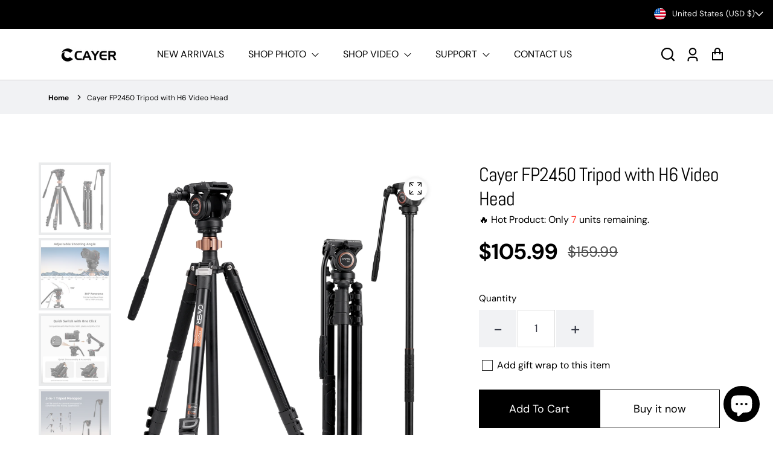

--- FILE ---
content_type: text/html; charset=utf-8
request_url: https://cayerfoto.com/products/cayer-fp2450-fluid-head-tripod
body_size: 35235
content:
<!doctype html>
<html class="no-js" lang="en">
  <head>
    
<link rel="preload" fetchpriority="high" as="image" href="//cayerfoto.com/cdn/shop/files/FP2450H8-1.jpg?v=1729151812" type="image/jpeg">


    <meta charset="utf-8">
    <meta http-equiv="X-UA-Compatible" content="IE=edge">
    <meta name="viewport" content="width=device-width,initial-scale=1">
    <meta name="theme-color" content="">
    <link rel="canonical" href="https://cayerfoto.com/products/cayer-fp2450-fluid-head-tripod">
    <link rel="preconnect" href="https://cdn.shopify.com" crossorigin><link rel="preconnect" href="https://fonts.shopifycdn.com" crossorigin><title>
      Cayer FP2450 Tripod with H6 Video Head
</title>

    
      <meta name="description" content="This Cayer FP2450 Video Tripod Kit combines 4-section aluminum tripod legs and the fluid head, a removable flat base head. The video tripod system has a height range of 11.2&quot; to 75.2&quot; with the center column extended and features a reverse folding leg design for a storage length of only 23.6&quot;. For increased versatility,">
    

    


<meta property="og:site_name" content="Cayer FP2450 Tripod with H6 Video Head">
<meta property="og:url" content="https://cayerfoto.com/products/cayer-fp2450-fluid-head-tripod">
<meta property="og:title" content="Cayer FP2450 Tripod with H6 Video Head">
<meta property="og:type" content="product">
<meta property="og:description" content="This Cayer FP2450 Video Tripod Kit combines 4-section aluminum tripod legs and the fluid head, a removable flat base head. The video tripod system has a height range of 11.2&quot; to 75.2&quot; with the center column extended and features a reverse folding leg design for a storage length of only 23.6&quot;. For increased versatility,"><meta property="og:price:amount" content="105.99">
  <meta property="og:price:currency" content="USD"><meta property="og:image" content="https://cayerfoto.com/cdn/shop/files/FP2450H8-1_1200x600_crop_top.jpg?v=1729151812"><meta property="og:image" content="https://cayerfoto.com/cdn/shop/files/FP2450H8-2_1200x600_crop_top.jpg?v=1729151812"><meta property="og:image" content="https://cayerfoto.com/cdn/shop/files/FP2450H8-3_1200x600_crop_top.jpg?v=1729151812">
<meta property="og:image:secure_url" content="https://cayerfoto.com/cdn/shop/files/FP2450H8-1_1200x600_crop_top.jpg?v=1729151812"><meta property="og:image:secure_url" content="https://cayerfoto.com/cdn/shop/files/FP2450H8-2_1200x600_crop_top.jpg?v=1729151812"><meta property="og:image:secure_url" content="https://cayerfoto.com/cdn/shop/files/FP2450H8-3_1200x600_crop_top.jpg?v=1729151812">
<meta name="twitter:site" content="@#"><meta name="twitter:card" content="summary_large_image">
<meta name="twitter:title" content="Cayer FP2450 Tripod with H6 Video Head">
<meta name="twitter:description" content="This Cayer FP2450 Video Tripod Kit combines 4-section aluminum tripod legs and the fluid head, a removable flat base head. The video tripod system has a height range of 11.2&quot; to 75.2&quot; with the center column extended and features a reverse folding leg design for a storage length of only 23.6&quot;. For increased versatility,">


    <!-- For speed optmization purpose -->
    <script>window.performance && window.performance.mark && window.performance.mark('shopify.content_for_header.start');</script><meta id="shopify-digital-wallet" name="shopify-digital-wallet" content="/68056514882/digital_wallets/dialog">
<meta name="shopify-checkout-api-token" content="619d690e540d9c9c9b77952ed8078af2">
<meta id="in-context-paypal-metadata" data-shop-id="68056514882" data-venmo-supported="false" data-environment="production" data-locale="en_US" data-paypal-v4="true" data-currency="USD">
<link rel="alternate" hreflang="x-default" href="https://cayerfoto.com/products/cayer-fp2450-fluid-head-tripod">
<link rel="alternate" hreflang="en" href="https://cayerfoto.com/products/cayer-fp2450-fluid-head-tripod">
<link rel="alternate" hreflang="en-CA" href="https://cayerfoto.com/en-ca/products/cayer-fp2450-fluid-head-tripod">
<link rel="alternate" type="application/json+oembed" href="https://cayerfoto.com/products/cayer-fp2450-fluid-head-tripod.oembed">
<script async="async" src="/checkouts/internal/preloads.js?locale=en-US"></script>
<script id="shopify-features" type="application/json">{"accessToken":"619d690e540d9c9c9b77952ed8078af2","betas":["rich-media-storefront-analytics"],"domain":"cayerfoto.com","predictiveSearch":true,"shopId":68056514882,"locale":"en"}</script>
<script>var Shopify = Shopify || {};
Shopify.shop = "197dd5.myshopify.com";
Shopify.locale = "en";
Shopify.currency = {"active":"USD","rate":"1.0"};
Shopify.country = "US";
Shopify.theme = {"name":"Effortless","id":155912143170,"schema_name":"Effortless","schema_version":"4.0.0","theme_store_id":1743,"role":"main"};
Shopify.theme.handle = "null";
Shopify.theme.style = {"id":null,"handle":null};
Shopify.cdnHost = "cayerfoto.com/cdn";
Shopify.routes = Shopify.routes || {};
Shopify.routes.root = "/";</script>
<script type="module">!function(o){(o.Shopify=o.Shopify||{}).modules=!0}(window);</script>
<script>!function(o){function n(){var o=[];function n(){o.push(Array.prototype.slice.apply(arguments))}return n.q=o,n}var t=o.Shopify=o.Shopify||{};t.loadFeatures=n(),t.autoloadFeatures=n()}(window);</script>
<script id="shop-js-analytics" type="application/json">{"pageType":"product"}</script>
<script defer="defer" async type="module" src="//cayerfoto.com/cdn/shopifycloud/shop-js/modules/v2/client.init-shop-cart-sync_C5BV16lS.en.esm.js"></script>
<script defer="defer" async type="module" src="//cayerfoto.com/cdn/shopifycloud/shop-js/modules/v2/chunk.common_CygWptCX.esm.js"></script>
<script type="module">
  await import("//cayerfoto.com/cdn/shopifycloud/shop-js/modules/v2/client.init-shop-cart-sync_C5BV16lS.en.esm.js");
await import("//cayerfoto.com/cdn/shopifycloud/shop-js/modules/v2/chunk.common_CygWptCX.esm.js");

  window.Shopify.SignInWithShop?.initShopCartSync?.({"fedCMEnabled":true,"windoidEnabled":true});

</script>
<script id="__st">var __st={"a":68056514882,"offset":28800,"reqid":"1cea0df1-7adb-40ef-be43-682d50544d91-1768719967","pageurl":"cayerfoto.com\/products\/cayer-fp2450-fluid-head-tripod","u":"619014a53118","p":"product","rtyp":"product","rid":8488162394434};</script>
<script>window.ShopifyPaypalV4VisibilityTracking = true;</script>
<script id="captcha-bootstrap">!function(){'use strict';const t='contact',e='account',n='new_comment',o=[[t,t],['blogs',n],['comments',n],[t,'customer']],c=[[e,'customer_login'],[e,'guest_login'],[e,'recover_customer_password'],[e,'create_customer']],r=t=>t.map((([t,e])=>`form[action*='/${t}']:not([data-nocaptcha='true']) input[name='form_type'][value='${e}']`)).join(','),a=t=>()=>t?[...document.querySelectorAll(t)].map((t=>t.form)):[];function s(){const t=[...o],e=r(t);return a(e)}const i='password',u='form_key',d=['recaptcha-v3-token','g-recaptcha-response','h-captcha-response',i],f=()=>{try{return window.sessionStorage}catch{return}},m='__shopify_v',_=t=>t.elements[u];function p(t,e,n=!1){try{const o=window.sessionStorage,c=JSON.parse(o.getItem(e)),{data:r}=function(t){const{data:e,action:n}=t;return t[m]||n?{data:e,action:n}:{data:t,action:n}}(c);for(const[e,n]of Object.entries(r))t.elements[e]&&(t.elements[e].value=n);n&&o.removeItem(e)}catch(o){console.error('form repopulation failed',{error:o})}}const l='form_type',E='cptcha';function T(t){t.dataset[E]=!0}const w=window,h=w.document,L='Shopify',v='ce_forms',y='captcha';let A=!1;((t,e)=>{const n=(g='f06e6c50-85a8-45c8-87d0-21a2b65856fe',I='https://cdn.shopify.com/shopifycloud/storefront-forms-hcaptcha/ce_storefront_forms_captcha_hcaptcha.v1.5.2.iife.js',D={infoText:'Protected by hCaptcha',privacyText:'Privacy',termsText:'Terms'},(t,e,n)=>{const o=w[L][v],c=o.bindForm;if(c)return c(t,g,e,D).then(n);var r;o.q.push([[t,g,e,D],n]),r=I,A||(h.body.append(Object.assign(h.createElement('script'),{id:'captcha-provider',async:!0,src:r})),A=!0)});var g,I,D;w[L]=w[L]||{},w[L][v]=w[L][v]||{},w[L][v].q=[],w[L][y]=w[L][y]||{},w[L][y].protect=function(t,e){n(t,void 0,e),T(t)},Object.freeze(w[L][y]),function(t,e,n,w,h,L){const[v,y,A,g]=function(t,e,n){const i=e?o:[],u=t?c:[],d=[...i,...u],f=r(d),m=r(i),_=r(d.filter((([t,e])=>n.includes(e))));return[a(f),a(m),a(_),s()]}(w,h,L),I=t=>{const e=t.target;return e instanceof HTMLFormElement?e:e&&e.form},D=t=>v().includes(t);t.addEventListener('submit',(t=>{const e=I(t);if(!e)return;const n=D(e)&&!e.dataset.hcaptchaBound&&!e.dataset.recaptchaBound,o=_(e),c=g().includes(e)&&(!o||!o.value);(n||c)&&t.preventDefault(),c&&!n&&(function(t){try{if(!f())return;!function(t){const e=f();if(!e)return;const n=_(t);if(!n)return;const o=n.value;o&&e.removeItem(o)}(t);const e=Array.from(Array(32),(()=>Math.random().toString(36)[2])).join('');!function(t,e){_(t)||t.append(Object.assign(document.createElement('input'),{type:'hidden',name:u})),t.elements[u].value=e}(t,e),function(t,e){const n=f();if(!n)return;const o=[...t.querySelectorAll(`input[type='${i}']`)].map((({name:t})=>t)),c=[...d,...o],r={};for(const[a,s]of new FormData(t).entries())c.includes(a)||(r[a]=s);n.setItem(e,JSON.stringify({[m]:1,action:t.action,data:r}))}(t,e)}catch(e){console.error('failed to persist form',e)}}(e),e.submit())}));const S=(t,e)=>{t&&!t.dataset[E]&&(n(t,e.some((e=>e===t))),T(t))};for(const o of['focusin','change'])t.addEventListener(o,(t=>{const e=I(t);D(e)&&S(e,y())}));const B=e.get('form_key'),M=e.get(l),P=B&&M;t.addEventListener('DOMContentLoaded',(()=>{const t=y();if(P)for(const e of t)e.elements[l].value===M&&p(e,B);[...new Set([...A(),...v().filter((t=>'true'===t.dataset.shopifyCaptcha))])].forEach((e=>S(e,t)))}))}(h,new URLSearchParams(w.location.search),n,t,e,['guest_login'])})(!0,!0)}();</script>
<script integrity="sha256-4kQ18oKyAcykRKYeNunJcIwy7WH5gtpwJnB7kiuLZ1E=" data-source-attribution="shopify.loadfeatures" defer="defer" src="//cayerfoto.com/cdn/shopifycloud/storefront/assets/storefront/load_feature-a0a9edcb.js" crossorigin="anonymous"></script>
<script data-source-attribution="shopify.dynamic_checkout.dynamic.init">var Shopify=Shopify||{};Shopify.PaymentButton=Shopify.PaymentButton||{isStorefrontPortableWallets:!0,init:function(){window.Shopify.PaymentButton.init=function(){};var t=document.createElement("script");t.src="https://cayerfoto.com/cdn/shopifycloud/portable-wallets/latest/portable-wallets.en.js",t.type="module",document.head.appendChild(t)}};
</script>
<script data-source-attribution="shopify.dynamic_checkout.buyer_consent">
  function portableWalletsHideBuyerConsent(e){var t=document.getElementById("shopify-buyer-consent"),n=document.getElementById("shopify-subscription-policy-button");t&&n&&(t.classList.add("hidden"),t.setAttribute("aria-hidden","true"),n.removeEventListener("click",e))}function portableWalletsShowBuyerConsent(e){var t=document.getElementById("shopify-buyer-consent"),n=document.getElementById("shopify-subscription-policy-button");t&&n&&(t.classList.remove("hidden"),t.removeAttribute("aria-hidden"),n.addEventListener("click",e))}window.Shopify?.PaymentButton&&(window.Shopify.PaymentButton.hideBuyerConsent=portableWalletsHideBuyerConsent,window.Shopify.PaymentButton.showBuyerConsent=portableWalletsShowBuyerConsent);
</script>
<script>
  function portableWalletsCleanup(e){e&&e.src&&console.error("Failed to load portable wallets script "+e.src);var t=document.querySelectorAll("shopify-accelerated-checkout .shopify-payment-button__skeleton, shopify-accelerated-checkout-cart .wallet-cart-button__skeleton"),e=document.getElementById("shopify-buyer-consent");for(let e=0;e<t.length;e++)t[e].remove();e&&e.remove()}function portableWalletsNotLoadedAsModule(e){e instanceof ErrorEvent&&"string"==typeof e.message&&e.message.includes("import.meta")&&"string"==typeof e.filename&&e.filename.includes("portable-wallets")&&(window.removeEventListener("error",portableWalletsNotLoadedAsModule),window.Shopify.PaymentButton.failedToLoad=e,"loading"===document.readyState?document.addEventListener("DOMContentLoaded",window.Shopify.PaymentButton.init):window.Shopify.PaymentButton.init())}window.addEventListener("error",portableWalletsNotLoadedAsModule);
</script>

<script type="module" src="https://cayerfoto.com/cdn/shopifycloud/portable-wallets/latest/portable-wallets.en.js" onError="portableWalletsCleanup(this)" crossorigin="anonymous"></script>
<script nomodule>
  document.addEventListener("DOMContentLoaded", portableWalletsCleanup);
</script>

<link id="shopify-accelerated-checkout-styles" rel="stylesheet" media="screen" href="https://cayerfoto.com/cdn/shopifycloud/portable-wallets/latest/accelerated-checkout-backwards-compat.css" crossorigin="anonymous">
<style id="shopify-accelerated-checkout-cart">
        #shopify-buyer-consent {
  margin-top: 1em;
  display: inline-block;
  width: 100%;
}

#shopify-buyer-consent.hidden {
  display: none;
}

#shopify-subscription-policy-button {
  background: none;
  border: none;
  padding: 0;
  text-decoration: underline;
  font-size: inherit;
  cursor: pointer;
}

#shopify-subscription-policy-button::before {
  box-shadow: none;
}

      </style>
<script id="sections-script" data-sections="main-product,product-recommendations,header" defer="defer" src="//cayerfoto.com/cdn/shop/t/9/compiled_assets/scripts.js?156"></script>
<script>window.performance && window.performance.mark && window.performance.mark('shopify.content_for_header.end');</script>


    <style data-shopify>
        @font-face {
  font-family: "DM Sans";
  font-weight: 400;
  font-style: normal;
  font-display: swap;
  src: url("//cayerfoto.com/cdn/fonts/dm_sans/dmsans_n4.ec80bd4dd7e1a334c969c265873491ae56018d72.woff2") format("woff2"),
       url("//cayerfoto.com/cdn/fonts/dm_sans/dmsans_n4.87bdd914d8a61247b911147ae68e754d695c58a6.woff") format("woff");
}

        @font-face {
  font-family: "DM Sans";
  font-weight: 700;
  font-style: normal;
  font-display: swap;
  src: url("//cayerfoto.com/cdn/fonts/dm_sans/dmsans_n7.97e21d81502002291ea1de8aefb79170c6946ce5.woff2") format("woff2"),
       url("//cayerfoto.com/cdn/fonts/dm_sans/dmsans_n7.af5c214f5116410ca1d53a2090665620e78e2e1b.woff") format("woff");
}

        @font-face {
  font-family: "DM Sans";
  font-weight: 400;
  font-style: italic;
  font-display: swap;
  src: url("//cayerfoto.com/cdn/fonts/dm_sans/dmsans_i4.b8fe05e69ee95d5a53155c346957d8cbf5081c1a.woff2") format("woff2"),
       url("//cayerfoto.com/cdn/fonts/dm_sans/dmsans_i4.403fe28ee2ea63e142575c0aa47684d65f8c23a0.woff") format("woff");
}

        @font-face {
  font-family: "DM Sans";
  font-weight: 700;
  font-style: italic;
  font-display: swap;
  src: url("//cayerfoto.com/cdn/fonts/dm_sans/dmsans_i7.52b57f7d7342eb7255084623d98ab83fd96e7f9b.woff2") format("woff2"),
       url("//cayerfoto.com/cdn/fonts/dm_sans/dmsans_i7.d5e14ef18a1d4a8ce78a4187580b4eb1759c2eda.woff") format("woff");
}

        @font-face {
  font-family: Abel;
  font-weight: 400;
  font-style: normal;
  font-display: swap;
  src: url("//cayerfoto.com/cdn/fonts/abel/abel_n4.0254805ccf79872a96d53996a984f2b9039f9995.woff2") format("woff2"),
       url("//cayerfoto.com/cdn/fonts/abel/abel_n4.635ebaebd760542724b79271de73bae7c2091173.woff") format("woff");
}


        :root {
          --font-body-family: "DM Sans", sans-serif;
          --font-body-style: normal;
          --font-body-weight: 400;

          --font-heading-family: Abel, sans-serif;
          --font-heading-style: normal;
          --font-heading-weight: 400;

          --font-body-scale: 1.0;
          --font-heading-scale: 1.0;

          --color-text: 0, 0, 0;
          --color-shadow: 0, 0, 0;
          --color-background-1: 255, 255, 255;
          --color-background-2: 0, 0, 0;
          --color-base-solid-button-labels: 255, 255, 255;
          --color-base-outline-button-labels: 0, 0, 0;
          --color-accent-1: 0, 0, 0;
          --color-accent-2: 238, 238, 238;
          --payment-terms-background-color: #FFFFFF;
          --color-input-border: #b9bec5;
          --color-focus: #000000;

          --page-width: 1300px;
          --page-width-margin: 0rem;

          --badge-sale-bg-color: #3d9613;
          --badge-sale-color: #fff;
          --badge-sold-out-bg-color: #2d2d2d;
          --badge-sold-out-color: #fff;
          
          --saved-amount-color: #E32C2B;

          --colorHeader: #ffffff;
          --colorHeaderText:#000000;

          --colorMenu: #ffffff;
          --colorMenuText: #111;
          --colorMenuSocial: #111;

          --colorFooter: #fff;
          --colorFooterBorder:#c1c1c1;
          --colorFooterText:#111;

          --socialCircleWidth: 22px;
          --socialIconWidth: 20px;
          --socialIconColor: #000000;
          --socialCircleColor: ;
        }

        
          .card--search .media,
          .card--product .media{
            position: relative;
            height: 0;
            padding-top: 100%;
          }
          .card--search .media svg,
          .card--search .media img,
          .card--product .media svg,
          .card--product .media img{
            position: absolute;
            top: 0;
            left: 0;
            width: 100%;
            height: 100%;
          }
        
      
        .card-details .grid-options{
          display: inline-block !important;
        }
      
    </style>

    <link href="//cayerfoto.com/cdn/shop/t/9/assets/base.css?v=159243712270969770221698111989" rel="stylesheet" type="text/css" media="all" />
    <link href="//cayerfoto.com/cdn/shop/t/9/assets/simple-lightbox.min.css?v=77251773758141546161690509525" rel="stylesheet" type="text/css" media="all" />
<link
        rel="preload"
        as="font"
        href="//cayerfoto.com/cdn/fonts/dm_sans/dmsans_n4.ec80bd4dd7e1a334c969c265873491ae56018d72.woff2"
        type="font/woff2"
        crossorigin
      ><link
        rel="preload"
        as="font"
        href="//cayerfoto.com/cdn/fonts/abel/abel_n4.0254805ccf79872a96d53996a984f2b9039f9995.woff2"
        type="font/woff2"
        crossorigin
      ><link
        rel="stylesheet"
        data-href="//cayerfoto.com/cdn/shop/t/9/assets/component-predictive-search.css?v=1589136469341437221690509524"
        media="print"
        onload="this.media='all'"
      ><script>
      document.documentElement.className = document.documentElement.className.replace('no-js', 'js');
      if (Shopify.designMode) {
        document.documentElement.classList.add('shopify-design-mode');
      }
    </script>
  <script src="https://cdn.shopify.com/extensions/7bc9bb47-adfa-4267-963e-cadee5096caf/inbox-1252/assets/inbox-chat-loader.js" type="text/javascript" defer="defer"></script>
<link href="https://monorail-edge.shopifysvc.com" rel="dns-prefetch">
<script>(function(){if ("sendBeacon" in navigator && "performance" in window) {try {var session_token_from_headers = performance.getEntriesByType('navigation')[0].serverTiming.find(x => x.name == '_s').description;} catch {var session_token_from_headers = undefined;}var session_cookie_matches = document.cookie.match(/_shopify_s=([^;]*)/);var session_token_from_cookie = session_cookie_matches && session_cookie_matches.length === 2 ? session_cookie_matches[1] : "";var session_token = session_token_from_headers || session_token_from_cookie || "";function handle_abandonment_event(e) {var entries = performance.getEntries().filter(function(entry) {return /monorail-edge.shopifysvc.com/.test(entry.name);});if (!window.abandonment_tracked && entries.length === 0) {window.abandonment_tracked = true;var currentMs = Date.now();var navigation_start = performance.timing.navigationStart;var payload = {shop_id: 68056514882,url: window.location.href,navigation_start,duration: currentMs - navigation_start,session_token,page_type: "product"};window.navigator.sendBeacon("https://monorail-edge.shopifysvc.com/v1/produce", JSON.stringify({schema_id: "online_store_buyer_site_abandonment/1.1",payload: payload,metadata: {event_created_at_ms: currentMs,event_sent_at_ms: currentMs}}));}}window.addEventListener('pagehide', handle_abandonment_event);}}());</script>
<script id="web-pixels-manager-setup">(function e(e,d,r,n,o){if(void 0===o&&(o={}),!Boolean(null===(a=null===(i=window.Shopify)||void 0===i?void 0:i.analytics)||void 0===a?void 0:a.replayQueue)){var i,a;window.Shopify=window.Shopify||{};var t=window.Shopify;t.analytics=t.analytics||{};var s=t.analytics;s.replayQueue=[],s.publish=function(e,d,r){return s.replayQueue.push([e,d,r]),!0};try{self.performance.mark("wpm:start")}catch(e){}var l=function(){var e={modern:/Edge?\/(1{2}[4-9]|1[2-9]\d|[2-9]\d{2}|\d{4,})\.\d+(\.\d+|)|Firefox\/(1{2}[4-9]|1[2-9]\d|[2-9]\d{2}|\d{4,})\.\d+(\.\d+|)|Chrom(ium|e)\/(9{2}|\d{3,})\.\d+(\.\d+|)|(Maci|X1{2}).+ Version\/(15\.\d+|(1[6-9]|[2-9]\d|\d{3,})\.\d+)([,.]\d+|)( \(\w+\)|)( Mobile\/\w+|) Safari\/|Chrome.+OPR\/(9{2}|\d{3,})\.\d+\.\d+|(CPU[ +]OS|iPhone[ +]OS|CPU[ +]iPhone|CPU IPhone OS|CPU iPad OS)[ +]+(15[._]\d+|(1[6-9]|[2-9]\d|\d{3,})[._]\d+)([._]\d+|)|Android:?[ /-](13[3-9]|1[4-9]\d|[2-9]\d{2}|\d{4,})(\.\d+|)(\.\d+|)|Android.+Firefox\/(13[5-9]|1[4-9]\d|[2-9]\d{2}|\d{4,})\.\d+(\.\d+|)|Android.+Chrom(ium|e)\/(13[3-9]|1[4-9]\d|[2-9]\d{2}|\d{4,})\.\d+(\.\d+|)|SamsungBrowser\/([2-9]\d|\d{3,})\.\d+/,legacy:/Edge?\/(1[6-9]|[2-9]\d|\d{3,})\.\d+(\.\d+|)|Firefox\/(5[4-9]|[6-9]\d|\d{3,})\.\d+(\.\d+|)|Chrom(ium|e)\/(5[1-9]|[6-9]\d|\d{3,})\.\d+(\.\d+|)([\d.]+$|.*Safari\/(?![\d.]+ Edge\/[\d.]+$))|(Maci|X1{2}).+ Version\/(10\.\d+|(1[1-9]|[2-9]\d|\d{3,})\.\d+)([,.]\d+|)( \(\w+\)|)( Mobile\/\w+|) Safari\/|Chrome.+OPR\/(3[89]|[4-9]\d|\d{3,})\.\d+\.\d+|(CPU[ +]OS|iPhone[ +]OS|CPU[ +]iPhone|CPU IPhone OS|CPU iPad OS)[ +]+(10[._]\d+|(1[1-9]|[2-9]\d|\d{3,})[._]\d+)([._]\d+|)|Android:?[ /-](13[3-9]|1[4-9]\d|[2-9]\d{2}|\d{4,})(\.\d+|)(\.\d+|)|Mobile Safari.+OPR\/([89]\d|\d{3,})\.\d+\.\d+|Android.+Firefox\/(13[5-9]|1[4-9]\d|[2-9]\d{2}|\d{4,})\.\d+(\.\d+|)|Android.+Chrom(ium|e)\/(13[3-9]|1[4-9]\d|[2-9]\d{2}|\d{4,})\.\d+(\.\d+|)|Android.+(UC? ?Browser|UCWEB|U3)[ /]?(15\.([5-9]|\d{2,})|(1[6-9]|[2-9]\d|\d{3,})\.\d+)\.\d+|SamsungBrowser\/(5\.\d+|([6-9]|\d{2,})\.\d+)|Android.+MQ{2}Browser\/(14(\.(9|\d{2,})|)|(1[5-9]|[2-9]\d|\d{3,})(\.\d+|))(\.\d+|)|K[Aa][Ii]OS\/(3\.\d+|([4-9]|\d{2,})\.\d+)(\.\d+|)/},d=e.modern,r=e.legacy,n=navigator.userAgent;return n.match(d)?"modern":n.match(r)?"legacy":"unknown"}(),u="modern"===l?"modern":"legacy",c=(null!=n?n:{modern:"",legacy:""})[u],f=function(e){return[e.baseUrl,"/wpm","/b",e.hashVersion,"modern"===e.buildTarget?"m":"l",".js"].join("")}({baseUrl:d,hashVersion:r,buildTarget:u}),m=function(e){var d=e.version,r=e.bundleTarget,n=e.surface,o=e.pageUrl,i=e.monorailEndpoint;return{emit:function(e){var a=e.status,t=e.errorMsg,s=(new Date).getTime(),l=JSON.stringify({metadata:{event_sent_at_ms:s},events:[{schema_id:"web_pixels_manager_load/3.1",payload:{version:d,bundle_target:r,page_url:o,status:a,surface:n,error_msg:t},metadata:{event_created_at_ms:s}}]});if(!i)return console&&console.warn&&console.warn("[Web Pixels Manager] No Monorail endpoint provided, skipping logging."),!1;try{return self.navigator.sendBeacon.bind(self.navigator)(i,l)}catch(e){}var u=new XMLHttpRequest;try{return u.open("POST",i,!0),u.setRequestHeader("Content-Type","text/plain"),u.send(l),!0}catch(e){return console&&console.warn&&console.warn("[Web Pixels Manager] Got an unhandled error while logging to Monorail."),!1}}}}({version:r,bundleTarget:l,surface:e.surface,pageUrl:self.location.href,monorailEndpoint:e.monorailEndpoint});try{o.browserTarget=l,function(e){var d=e.src,r=e.async,n=void 0===r||r,o=e.onload,i=e.onerror,a=e.sri,t=e.scriptDataAttributes,s=void 0===t?{}:t,l=document.createElement("script"),u=document.querySelector("head"),c=document.querySelector("body");if(l.async=n,l.src=d,a&&(l.integrity=a,l.crossOrigin="anonymous"),s)for(var f in s)if(Object.prototype.hasOwnProperty.call(s,f))try{l.dataset[f]=s[f]}catch(e){}if(o&&l.addEventListener("load",o),i&&l.addEventListener("error",i),u)u.appendChild(l);else{if(!c)throw new Error("Did not find a head or body element to append the script");c.appendChild(l)}}({src:f,async:!0,onload:function(){if(!function(){var e,d;return Boolean(null===(d=null===(e=window.Shopify)||void 0===e?void 0:e.analytics)||void 0===d?void 0:d.initialized)}()){var d=window.webPixelsManager.init(e)||void 0;if(d){var r=window.Shopify.analytics;r.replayQueue.forEach((function(e){var r=e[0],n=e[1],o=e[2];d.publishCustomEvent(r,n,o)})),r.replayQueue=[],r.publish=d.publishCustomEvent,r.visitor=d.visitor,r.initialized=!0}}},onerror:function(){return m.emit({status:"failed",errorMsg:"".concat(f," has failed to load")})},sri:function(e){var d=/^sha384-[A-Za-z0-9+/=]+$/;return"string"==typeof e&&d.test(e)}(c)?c:"",scriptDataAttributes:o}),m.emit({status:"loading"})}catch(e){m.emit({status:"failed",errorMsg:(null==e?void 0:e.message)||"Unknown error"})}}})({shopId: 68056514882,storefrontBaseUrl: "https://cayerfoto.com",extensionsBaseUrl: "https://extensions.shopifycdn.com/cdn/shopifycloud/web-pixels-manager",monorailEndpoint: "https://monorail-edge.shopifysvc.com/unstable/produce_batch",surface: "storefront-renderer",enabledBetaFlags: ["2dca8a86"],webPixelsConfigList: [{"id":"shopify-app-pixel","configuration":"{}","eventPayloadVersion":"v1","runtimeContext":"STRICT","scriptVersion":"0450","apiClientId":"shopify-pixel","type":"APP","privacyPurposes":["ANALYTICS","MARKETING"]},{"id":"shopify-custom-pixel","eventPayloadVersion":"v1","runtimeContext":"LAX","scriptVersion":"0450","apiClientId":"shopify-pixel","type":"CUSTOM","privacyPurposes":["ANALYTICS","MARKETING"]}],isMerchantRequest: false,initData: {"shop":{"name":"Cayer","paymentSettings":{"currencyCode":"USD"},"myshopifyDomain":"197dd5.myshopify.com","countryCode":"CN","storefrontUrl":"https:\/\/cayerfoto.com"},"customer":null,"cart":null,"checkout":null,"productVariants":[{"price":{"amount":105.99,"currencyCode":"USD"},"product":{"title":"Cayer FP2450 Tripod with H6 Video Head","vendor":"Cayer","id":"8488162394434","untranslatedTitle":"Cayer FP2450 Tripod with H6 Video Head","url":"\/products\/cayer-fp2450-fluid-head-tripod","type":"Video Tripods"},"id":"45780485636418","image":{"src":"\/\/cayerfoto.com\/cdn\/shop\/files\/FP2450H8-1.jpg?v=1729151812"},"sku":"FP2450H6","title":"Default Title","untranslatedTitle":"Default Title"}],"purchasingCompany":null},},"https://cayerfoto.com/cdn","fcfee988w5aeb613cpc8e4bc33m6693e112",{"modern":"","legacy":""},{"shopId":"68056514882","storefrontBaseUrl":"https:\/\/cayerfoto.com","extensionBaseUrl":"https:\/\/extensions.shopifycdn.com\/cdn\/shopifycloud\/web-pixels-manager","surface":"storefront-renderer","enabledBetaFlags":"[\"2dca8a86\"]","isMerchantRequest":"false","hashVersion":"fcfee988w5aeb613cpc8e4bc33m6693e112","publish":"custom","events":"[[\"page_viewed\",{}],[\"product_viewed\",{\"productVariant\":{\"price\":{\"amount\":105.99,\"currencyCode\":\"USD\"},\"product\":{\"title\":\"Cayer FP2450 Tripod with H6 Video Head\",\"vendor\":\"Cayer\",\"id\":\"8488162394434\",\"untranslatedTitle\":\"Cayer FP2450 Tripod with H6 Video Head\",\"url\":\"\/products\/cayer-fp2450-fluid-head-tripod\",\"type\":\"Video Tripods\"},\"id\":\"45780485636418\",\"image\":{\"src\":\"\/\/cayerfoto.com\/cdn\/shop\/files\/FP2450H8-1.jpg?v=1729151812\"},\"sku\":\"FP2450H6\",\"title\":\"Default Title\",\"untranslatedTitle\":\"Default Title\"}}]]"});</script><script>
  window.ShopifyAnalytics = window.ShopifyAnalytics || {};
  window.ShopifyAnalytics.meta = window.ShopifyAnalytics.meta || {};
  window.ShopifyAnalytics.meta.currency = 'USD';
  var meta = {"product":{"id":8488162394434,"gid":"gid:\/\/shopify\/Product\/8488162394434","vendor":"Cayer","type":"Video Tripods","handle":"cayer-fp2450-fluid-head-tripod","variants":[{"id":45780485636418,"price":10599,"name":"Cayer FP2450 Tripod with H6 Video Head","public_title":null,"sku":"FP2450H6"}],"remote":false},"page":{"pageType":"product","resourceType":"product","resourceId":8488162394434,"requestId":"1cea0df1-7adb-40ef-be43-682d50544d91-1768719967"}};
  for (var attr in meta) {
    window.ShopifyAnalytics.meta[attr] = meta[attr];
  }
</script>
<script class="analytics">
  (function () {
    var customDocumentWrite = function(content) {
      var jquery = null;

      if (window.jQuery) {
        jquery = window.jQuery;
      } else if (window.Checkout && window.Checkout.$) {
        jquery = window.Checkout.$;
      }

      if (jquery) {
        jquery('body').append(content);
      }
    };

    var hasLoggedConversion = function(token) {
      if (token) {
        return document.cookie.indexOf('loggedConversion=' + token) !== -1;
      }
      return false;
    }

    var setCookieIfConversion = function(token) {
      if (token) {
        var twoMonthsFromNow = new Date(Date.now());
        twoMonthsFromNow.setMonth(twoMonthsFromNow.getMonth() + 2);

        document.cookie = 'loggedConversion=' + token + '; expires=' + twoMonthsFromNow;
      }
    }

    var trekkie = window.ShopifyAnalytics.lib = window.trekkie = window.trekkie || [];
    if (trekkie.integrations) {
      return;
    }
    trekkie.methods = [
      'identify',
      'page',
      'ready',
      'track',
      'trackForm',
      'trackLink'
    ];
    trekkie.factory = function(method) {
      return function() {
        var args = Array.prototype.slice.call(arguments);
        args.unshift(method);
        trekkie.push(args);
        return trekkie;
      };
    };
    for (var i = 0; i < trekkie.methods.length; i++) {
      var key = trekkie.methods[i];
      trekkie[key] = trekkie.factory(key);
    }
    trekkie.load = function(config) {
      trekkie.config = config || {};
      trekkie.config.initialDocumentCookie = document.cookie;
      var first = document.getElementsByTagName('script')[0];
      var script = document.createElement('script');
      script.type = 'text/javascript';
      script.onerror = function(e) {
        var scriptFallback = document.createElement('script');
        scriptFallback.type = 'text/javascript';
        scriptFallback.onerror = function(error) {
                var Monorail = {
      produce: function produce(monorailDomain, schemaId, payload) {
        var currentMs = new Date().getTime();
        var event = {
          schema_id: schemaId,
          payload: payload,
          metadata: {
            event_created_at_ms: currentMs,
            event_sent_at_ms: currentMs
          }
        };
        return Monorail.sendRequest("https://" + monorailDomain + "/v1/produce", JSON.stringify(event));
      },
      sendRequest: function sendRequest(endpointUrl, payload) {
        // Try the sendBeacon API
        if (window && window.navigator && typeof window.navigator.sendBeacon === 'function' && typeof window.Blob === 'function' && !Monorail.isIos12()) {
          var blobData = new window.Blob([payload], {
            type: 'text/plain'
          });

          if (window.navigator.sendBeacon(endpointUrl, blobData)) {
            return true;
          } // sendBeacon was not successful

        } // XHR beacon

        var xhr = new XMLHttpRequest();

        try {
          xhr.open('POST', endpointUrl);
          xhr.setRequestHeader('Content-Type', 'text/plain');
          xhr.send(payload);
        } catch (e) {
          console.log(e);
        }

        return false;
      },
      isIos12: function isIos12() {
        return window.navigator.userAgent.lastIndexOf('iPhone; CPU iPhone OS 12_') !== -1 || window.navigator.userAgent.lastIndexOf('iPad; CPU OS 12_') !== -1;
      }
    };
    Monorail.produce('monorail-edge.shopifysvc.com',
      'trekkie_storefront_load_errors/1.1',
      {shop_id: 68056514882,
      theme_id: 155912143170,
      app_name: "storefront",
      context_url: window.location.href,
      source_url: "//cayerfoto.com/cdn/s/trekkie.storefront.cd680fe47e6c39ca5d5df5f0a32d569bc48c0f27.min.js"});

        };
        scriptFallback.async = true;
        scriptFallback.src = '//cayerfoto.com/cdn/s/trekkie.storefront.cd680fe47e6c39ca5d5df5f0a32d569bc48c0f27.min.js';
        first.parentNode.insertBefore(scriptFallback, first);
      };
      script.async = true;
      script.src = '//cayerfoto.com/cdn/s/trekkie.storefront.cd680fe47e6c39ca5d5df5f0a32d569bc48c0f27.min.js';
      first.parentNode.insertBefore(script, first);
    };
    trekkie.load(
      {"Trekkie":{"appName":"storefront","development":false,"defaultAttributes":{"shopId":68056514882,"isMerchantRequest":null,"themeId":155912143170,"themeCityHash":"16681345230797965067","contentLanguage":"en","currency":"USD","eventMetadataId":"55597ff4-5607-4767-bf3d-add10a1ee83f"},"isServerSideCookieWritingEnabled":true,"monorailRegion":"shop_domain","enabledBetaFlags":["65f19447"]},"Session Attribution":{},"S2S":{"facebookCapiEnabled":false,"source":"trekkie-storefront-renderer","apiClientId":580111}}
    );

    var loaded = false;
    trekkie.ready(function() {
      if (loaded) return;
      loaded = true;

      window.ShopifyAnalytics.lib = window.trekkie;

      var originalDocumentWrite = document.write;
      document.write = customDocumentWrite;
      try { window.ShopifyAnalytics.merchantGoogleAnalytics.call(this); } catch(error) {};
      document.write = originalDocumentWrite;

      window.ShopifyAnalytics.lib.page(null,{"pageType":"product","resourceType":"product","resourceId":8488162394434,"requestId":"1cea0df1-7adb-40ef-be43-682d50544d91-1768719967","shopifyEmitted":true});

      var match = window.location.pathname.match(/checkouts\/(.+)\/(thank_you|post_purchase)/)
      var token = match? match[1]: undefined;
      if (!hasLoggedConversion(token)) {
        setCookieIfConversion(token);
        window.ShopifyAnalytics.lib.track("Viewed Product",{"currency":"USD","variantId":45780485636418,"productId":8488162394434,"productGid":"gid:\/\/shopify\/Product\/8488162394434","name":"Cayer FP2450 Tripod with H6 Video Head","price":"105.99","sku":"FP2450H6","brand":"Cayer","variant":null,"category":"Video Tripods","nonInteraction":true,"remote":false},undefined,undefined,{"shopifyEmitted":true});
      window.ShopifyAnalytics.lib.track("monorail:\/\/trekkie_storefront_viewed_product\/1.1",{"currency":"USD","variantId":45780485636418,"productId":8488162394434,"productGid":"gid:\/\/shopify\/Product\/8488162394434","name":"Cayer FP2450 Tripod with H6 Video Head","price":"105.99","sku":"FP2450H6","brand":"Cayer","variant":null,"category":"Video Tripods","nonInteraction":true,"remote":false,"referer":"https:\/\/cayerfoto.com\/products\/cayer-fp2450-fluid-head-tripod"});
      }
    });


        var eventsListenerScript = document.createElement('script');
        eventsListenerScript.async = true;
        eventsListenerScript.src = "//cayerfoto.com/cdn/shopifycloud/storefront/assets/shop_events_listener-3da45d37.js";
        document.getElementsByTagName('head')[0].appendChild(eventsListenerScript);

})();</script>
<script
  defer
  src="https://cayerfoto.com/cdn/shopifycloud/perf-kit/shopify-perf-kit-3.0.4.min.js"
  data-application="storefront-renderer"
  data-shop-id="68056514882"
  data-render-region="gcp-us-central1"
  data-page-type="product"
  data-theme-instance-id="155912143170"
  data-theme-name="Effortless"
  data-theme-version="4.0.0"
  data-monorail-region="shop_domain"
  data-resource-timing-sampling-rate="10"
  data-shs="true"
  data-shs-beacon="true"
  data-shs-export-with-fetch="true"
  data-shs-logs-sample-rate="1"
  data-shs-beacon-endpoint="https://cayerfoto.com/api/collect"
></script>
</head>

  <body class="template--product template--">
    
  <link href="//cayerfoto.com/cdn/shop/t/9/assets/section-main-product.css?v=88115530299266881931690509523" rel="stylesheet" type="text/css" media="all" />


<link rel="stylesheet" href="//cayerfoto.com/cdn/shop/t/9/assets/quickView.css?v=175870286717792586471690509524" media="print" onload="this.media='all'">
<div id="quick-view" class="" style="display:none;">
  <div class="loader-quickview" style="display:none">
        <div id="loading-bar-spinner" class="spinner"><div class="spinner-icon"></div></div>
  </div>
  <!-- Modal content -->
  <div class="modal-content quick-view-model">
    <a href="javascript:void(0)" class="close">&times;</a>
  </div>
</div>
<script data-src="//cayerfoto.com/cdn/shop/t/9/assets/quickView.js?v=166173390395530778931690509526" defer="defer"></script>

    <a class="skip-to-content-link button sr-only" href="#MainContent">
      Skip to content
    </a>

    <!-- BEGIN sections: header-group -->
<div id="shopify-section-sections--20230682968386__announcement" class="shopify-section shopify-section-group-header-group announcement-bar-section"><link href="//cayerfoto.com/cdn/shop/t/9/assets/section-announcement.css?v=131655015680519923551690509524" rel="stylesheet" type="text/css" media="all" />
<style data-shopify>#AnnouncementSlider .flickity-viewport,
  #AnnouncementSlider,
  .announcement-slide { min-height: 32px; }
  .announcement-slide {
    align-items: center;
  }

  .announcement-bar-section svg *{
    fill: #ffffff !important;
  }
  .announcement-bar-section .announcement__list-tel,
  .announcement-bar-section .slider-wrapper .disclosure__button{
    color: #ffffff !important;
  }
  @media screen and (min-width:768px) {
    #AnnouncementSlider .flickity-viewport,
    #AnnouncementSlider,
    .announcement-slide { min-height: 24px; }
  }</style><div
  class="announcement color-background-2"
  role="region"
  aria-label="Announcement"
  data-section-id="sections--20230682968386__announcement"
  data-section-type="announcement-section"
>
  <div class="slider-wrapper">
    <div class="page-width">
      <div class="announcement-wrapper columns">
        <div class="column is-3-desktop is-3-tablet header-social-icons">
        </div>
        <div class="column is-6-desktop is-9-tablet is-12-mobile has-text-centered announcement-block">
          <div
            class="announcement-slider slideshow__slide_container"><div
                    class="slideshow__slide announcement-slide show_on_load"
                    id="AnnouncementSlide-8bd2688f-5cb4-4002-8dc1-39822f528455"
                  ><style data-shopify>
                        #AnnouncementSlider .flickity-button,
                        #AnnouncementSlide-8bd2688f-5cb4-4002-8dc1-39822f528455 * {
                            color: #ffffff !important;
                        }
                      
                      
                        #AnnouncementSlide-8bd2688f-5cb4-4002-8dc1-39822f528455 .announcement__link {
                          color: #000000;
                          border-bottom: 1px solid #000000;
                        }
                        #AnnouncementSlide-8bd2688f-5cb4-4002-8dc1-39822f528455 .announcement__link svg path {
                            fill: #000000;
                        }
                      
</style></div></div>
        </div>
        <div class="column is-3-desktop is-3-tablet is-hidden-tablet currency_picker is-flex is-align-items-center is-justify-content-flex-end">
          <link
  rel="stylesheet"
  href="//cayerfoto.com/cdn/shop/t/9/assets/component-localization.css?v=63749929586339860751690509523"
  media="print"
  onload="this.media='all'"
>
<noscript><link href="//cayerfoto.com/cdn/shop/t/9/assets/component-localization.css?v=63749929586339860751690509523" rel="stylesheet" type="text/css" media="all" /></noscript>




  
    <link
      rel="stylesheet"
      href="//cayerfoto.com/cdn/shop/t/9/assets/country-flags.css?v=58172546354928278801690509525"
      media="print"
      onload="this.media='all'"
    >
    <noscript><link href="//cayerfoto.com/cdn/shop/t/9/assets/country-flags.css?v=58172546354928278801690509525" rel="stylesheet" type="text/css" media="all" /></noscript>
  

      <localization-form>
        <form method="post" action="/localization" id="localization_form_country_2_false_sections--20230682968386__announcement" accept-charset="UTF-8" class="shopify-localization-form" enctype="multipart/form-data"><input type="hidden" name="form_type" value="localization" /><input type="hidden" name="utf8" value="✓" /><input type="hidden" name="_method" value="put" /><input type="hidden" name="return_to" value="/products/cayer-fp2450-fluid-head-tripod" />
          <div class="disclosure disclosure__country">
            <div class="disclosure__wrapper disclosure--no-js-hidden">
              <button
                type="button"
                class="disclosure__button"
                aria-expanded="false"
                aria-controls="CountryList-localization_form_country_2_false_sections--20230682968386__announcement"
                aria-label="United States (USD $)"
              >
                
                  <span
                    class="currency-flag currency-flag--us"
                    data-flag="US"
                    style="--flag-image: url(//cayerfoto.com/cdn/shop/t/9/assets/country-flags.png?v=130833574718797121091690509526)"
                    aria-hidden="true"
                  ></span>
                
                United States (USD
                $)
                <svg
                  aria-hidden="true"
                  focusable="false"
                  role="presentation"
                  class="icon icon-caret"
                  viewBox="0 0 10 6"
                >
                  <path fill-rule="evenodd" clip-rule="evenodd" d="M9.354.646a.5.5 0 00-.708 0L5 4.293 1.354.646a.5.5 0 00-.708.708l4 4a.5.5 0 00.708 0l4-4a.5.5 0 000-.708z" fill="currentColor"></path>
                </svg>
              </button>
              <div
                class="disclosure__modal disclosure__modal--alternate-drop"
                hidden
              >
                <h2 class="disclosure__heading">Currency</h2>
                <button
                  class="disclosure__close"
                  data-disclosure-close=""
                  aria-label="Close"
                >
                  <span class="screen-reader-only">Close</span>
                </button>
                <ul
                  id="CountryList-localization_form_country_2_false_sections--20230682968386__announcement"
                  role="list"
                  class="disclosure__list"
                ><li class="disclosure__list-item" tabindex="-1">
                      <a
                        class="disclosure__link"
                        href="#"
                        
                        data-value="AU"
                      >
                        
                          <span
                            class="currency-flag currency-flag--au"
                            data-flag="AU"
                            style="--flag-image: url(//cayerfoto.com/cdn/shop/t/9/assets/country-flags.png?v=130833574718797121091690509526)"
                            aria-hidden="true"
                          ></span>
                        
Australia (USD
                        $)
                      </a>
                    </li><li class="disclosure__list-item" tabindex="-1">
                      <a
                        class="disclosure__link"
                        href="#"
                        
                        data-value="AT"
                      >
                        
                          <span
                            class="currency-flag currency-flag--at"
                            data-flag="AT"
                            style="--flag-image: url(//cayerfoto.com/cdn/shop/t/9/assets/country-flags.png?v=130833574718797121091690509526)"
                            aria-hidden="true"
                          ></span>
                        
Austria (USD
                        $)
                      </a>
                    </li><li class="disclosure__list-item" tabindex="-1">
                      <a
                        class="disclosure__link"
                        href="#"
                        
                        data-value="BE"
                      >
                        
                          <span
                            class="currency-flag currency-flag--be"
                            data-flag="BE"
                            style="--flag-image: url(//cayerfoto.com/cdn/shop/t/9/assets/country-flags.png?v=130833574718797121091690509526)"
                            aria-hidden="true"
                          ></span>
                        
Belgium (USD
                        $)
                      </a>
                    </li><li class="disclosure__list-item" tabindex="-1">
                      <a
                        class="disclosure__link"
                        href="#"
                        
                        data-value="CA"
                      >
                        
                          <span
                            class="currency-flag currency-flag--ca"
                            data-flag="CA"
                            style="--flag-image: url(//cayerfoto.com/cdn/shop/t/9/assets/country-flags.png?v=130833574718797121091690509526)"
                            aria-hidden="true"
                          ></span>
                        
Canada (USD
                        $)
                      </a>
                    </li><li class="disclosure__list-item" tabindex="-1">
                      <a
                        class="disclosure__link"
                        href="#"
                        
                        data-value="CN"
                      >
                        
                          <span
                            class="currency-flag currency-flag--cn"
                            data-flag="CN"
                            style="--flag-image: url(//cayerfoto.com/cdn/shop/t/9/assets/country-flags.png?v=130833574718797121091690509526)"
                            aria-hidden="true"
                          ></span>
                        
China (USD
                        $)
                      </a>
                    </li><li class="disclosure__list-item" tabindex="-1">
                      <a
                        class="disclosure__link"
                        href="#"
                        
                        data-value="CZ"
                      >
                        
                          <span
                            class="currency-flag currency-flag--cz"
                            data-flag="CZ"
                            style="--flag-image: url(//cayerfoto.com/cdn/shop/t/9/assets/country-flags.png?v=130833574718797121091690509526)"
                            aria-hidden="true"
                          ></span>
                        
Czechia (USD
                        $)
                      </a>
                    </li><li class="disclosure__list-item" tabindex="-1">
                      <a
                        class="disclosure__link"
                        href="#"
                        
                        data-value="DK"
                      >
                        
                          <span
                            class="currency-flag currency-flag--dk"
                            data-flag="DK"
                            style="--flag-image: url(//cayerfoto.com/cdn/shop/t/9/assets/country-flags.png?v=130833574718797121091690509526)"
                            aria-hidden="true"
                          ></span>
                        
Denmark (USD
                        $)
                      </a>
                    </li><li class="disclosure__list-item" tabindex="-1">
                      <a
                        class="disclosure__link"
                        href="#"
                        
                        data-value="FI"
                      >
                        
                          <span
                            class="currency-flag currency-flag--fi"
                            data-flag="FI"
                            style="--flag-image: url(//cayerfoto.com/cdn/shop/t/9/assets/country-flags.png?v=130833574718797121091690509526)"
                            aria-hidden="true"
                          ></span>
                        
Finland (USD
                        $)
                      </a>
                    </li><li class="disclosure__list-item" tabindex="-1">
                      <a
                        class="disclosure__link"
                        href="#"
                        
                        data-value="FR"
                      >
                        
                          <span
                            class="currency-flag currency-flag--fr"
                            data-flag="FR"
                            style="--flag-image: url(//cayerfoto.com/cdn/shop/t/9/assets/country-flags.png?v=130833574718797121091690509526)"
                            aria-hidden="true"
                          ></span>
                        
France (USD
                        $)
                      </a>
                    </li><li class="disclosure__list-item" tabindex="-1">
                      <a
                        class="disclosure__link"
                        href="#"
                        
                        data-value="DE"
                      >
                        
                          <span
                            class="currency-flag currency-flag--de"
                            data-flag="DE"
                            style="--flag-image: url(//cayerfoto.com/cdn/shop/t/9/assets/country-flags.png?v=130833574718797121091690509526)"
                            aria-hidden="true"
                          ></span>
                        
Germany (USD
                        $)
                      </a>
                    </li><li class="disclosure__list-item" tabindex="-1">
                      <a
                        class="disclosure__link"
                        href="#"
                        
                        data-value="HK"
                      >
                        
                          <span
                            class="currency-flag currency-flag--hk"
                            data-flag="HK"
                            style="--flag-image: url(//cayerfoto.com/cdn/shop/t/9/assets/country-flags.png?v=130833574718797121091690509526)"
                            aria-hidden="true"
                          ></span>
                        
Hong Kong SAR (USD
                        $)
                      </a>
                    </li><li class="disclosure__list-item" tabindex="-1">
                      <a
                        class="disclosure__link"
                        href="#"
                        
                        data-value="IE"
                      >
                        
                          <span
                            class="currency-flag currency-flag--ie"
                            data-flag="IE"
                            style="--flag-image: url(//cayerfoto.com/cdn/shop/t/9/assets/country-flags.png?v=130833574718797121091690509526)"
                            aria-hidden="true"
                          ></span>
                        
Ireland (USD
                        $)
                      </a>
                    </li><li class="disclosure__list-item" tabindex="-1">
                      <a
                        class="disclosure__link"
                        href="#"
                        
                        data-value="IL"
                      >
                        
                          <span
                            class="currency-flag currency-flag--il"
                            data-flag="IL"
                            style="--flag-image: url(//cayerfoto.com/cdn/shop/t/9/assets/country-flags.png?v=130833574718797121091690509526)"
                            aria-hidden="true"
                          ></span>
                        
Israel (USD
                        $)
                      </a>
                    </li><li class="disclosure__list-item" tabindex="-1">
                      <a
                        class="disclosure__link"
                        href="#"
                        
                        data-value="IT"
                      >
                        
                          <span
                            class="currency-flag currency-flag--it"
                            data-flag="IT"
                            style="--flag-image: url(//cayerfoto.com/cdn/shop/t/9/assets/country-flags.png?v=130833574718797121091690509526)"
                            aria-hidden="true"
                          ></span>
                        
Italy (USD
                        $)
                      </a>
                    </li><li class="disclosure__list-item" tabindex="-1">
                      <a
                        class="disclosure__link"
                        href="#"
                        
                        data-value="JP"
                      >
                        
                          <span
                            class="currency-flag currency-flag--jp"
                            data-flag="JP"
                            style="--flag-image: url(//cayerfoto.com/cdn/shop/t/9/assets/country-flags.png?v=130833574718797121091690509526)"
                            aria-hidden="true"
                          ></span>
                        
Japan (USD
                        $)
                      </a>
                    </li><li class="disclosure__list-item" tabindex="-1">
                      <a
                        class="disclosure__link"
                        href="#"
                        
                        data-value="MY"
                      >
                        
                          <span
                            class="currency-flag currency-flag--my"
                            data-flag="MY"
                            style="--flag-image: url(//cayerfoto.com/cdn/shop/t/9/assets/country-flags.png?v=130833574718797121091690509526)"
                            aria-hidden="true"
                          ></span>
                        
Malaysia (USD
                        $)
                      </a>
                    </li><li class="disclosure__list-item" tabindex="-1">
                      <a
                        class="disclosure__link"
                        href="#"
                        
                        data-value="NL"
                      >
                        
                          <span
                            class="currency-flag currency-flag--nl"
                            data-flag="NL"
                            style="--flag-image: url(//cayerfoto.com/cdn/shop/t/9/assets/country-flags.png?v=130833574718797121091690509526)"
                            aria-hidden="true"
                          ></span>
                        
Netherlands (USD
                        $)
                      </a>
                    </li><li class="disclosure__list-item" tabindex="-1">
                      <a
                        class="disclosure__link"
                        href="#"
                        
                        data-value="NZ"
                      >
                        
                          <span
                            class="currency-flag currency-flag--nz"
                            data-flag="NZ"
                            style="--flag-image: url(//cayerfoto.com/cdn/shop/t/9/assets/country-flags.png?v=130833574718797121091690509526)"
                            aria-hidden="true"
                          ></span>
                        
New Zealand (USD
                        $)
                      </a>
                    </li><li class="disclosure__list-item" tabindex="-1">
                      <a
                        class="disclosure__link"
                        href="#"
                        
                        data-value="NO"
                      >
                        
                          <span
                            class="currency-flag currency-flag--no"
                            data-flag="NO"
                            style="--flag-image: url(//cayerfoto.com/cdn/shop/t/9/assets/country-flags.png?v=130833574718797121091690509526)"
                            aria-hidden="true"
                          ></span>
                        
Norway (USD
                        $)
                      </a>
                    </li><li class="disclosure__list-item" tabindex="-1">
                      <a
                        class="disclosure__link"
                        href="#"
                        
                        data-value="PL"
                      >
                        
                          <span
                            class="currency-flag currency-flag--pl"
                            data-flag="PL"
                            style="--flag-image: url(//cayerfoto.com/cdn/shop/t/9/assets/country-flags.png?v=130833574718797121091690509526)"
                            aria-hidden="true"
                          ></span>
                        
Poland (USD
                        $)
                      </a>
                    </li><li class="disclosure__list-item" tabindex="-1">
                      <a
                        class="disclosure__link"
                        href="#"
                        
                        data-value="PT"
                      >
                        
                          <span
                            class="currency-flag currency-flag--pt"
                            data-flag="PT"
                            style="--flag-image: url(//cayerfoto.com/cdn/shop/t/9/assets/country-flags.png?v=130833574718797121091690509526)"
                            aria-hidden="true"
                          ></span>
                        
Portugal (USD
                        $)
                      </a>
                    </li><li class="disclosure__list-item" tabindex="-1">
                      <a
                        class="disclosure__link"
                        href="#"
                        
                        data-value="SG"
                      >
                        
                          <span
                            class="currency-flag currency-flag--sg"
                            data-flag="SG"
                            style="--flag-image: url(//cayerfoto.com/cdn/shop/t/9/assets/country-flags.png?v=130833574718797121091690509526)"
                            aria-hidden="true"
                          ></span>
                        
Singapore (USD
                        $)
                      </a>
                    </li><li class="disclosure__list-item" tabindex="-1">
                      <a
                        class="disclosure__link"
                        href="#"
                        
                        data-value="KR"
                      >
                        
                          <span
                            class="currency-flag currency-flag--kr"
                            data-flag="KR"
                            style="--flag-image: url(//cayerfoto.com/cdn/shop/t/9/assets/country-flags.png?v=130833574718797121091690509526)"
                            aria-hidden="true"
                          ></span>
                        
South Korea (USD
                        $)
                      </a>
                    </li><li class="disclosure__list-item" tabindex="-1">
                      <a
                        class="disclosure__link"
                        href="#"
                        
                        data-value="ES"
                      >
                        
                          <span
                            class="currency-flag currency-flag--es"
                            data-flag="ES"
                            style="--flag-image: url(//cayerfoto.com/cdn/shop/t/9/assets/country-flags.png?v=130833574718797121091690509526)"
                            aria-hidden="true"
                          ></span>
                        
Spain (USD
                        $)
                      </a>
                    </li><li class="disclosure__list-item" tabindex="-1">
                      <a
                        class="disclosure__link"
                        href="#"
                        
                        data-value="SE"
                      >
                        
                          <span
                            class="currency-flag currency-flag--se"
                            data-flag="SE"
                            style="--flag-image: url(//cayerfoto.com/cdn/shop/t/9/assets/country-flags.png?v=130833574718797121091690509526)"
                            aria-hidden="true"
                          ></span>
                        
Sweden (USD
                        $)
                      </a>
                    </li><li class="disclosure__list-item" tabindex="-1">
                      <a
                        class="disclosure__link"
                        href="#"
                        
                        data-value="CH"
                      >
                        
                          <span
                            class="currency-flag currency-flag--ch"
                            data-flag="CH"
                            style="--flag-image: url(//cayerfoto.com/cdn/shop/t/9/assets/country-flags.png?v=130833574718797121091690509526)"
                            aria-hidden="true"
                          ></span>
                        
Switzerland (USD
                        $)
                      </a>
                    </li><li class="disclosure__list-item" tabindex="-1">
                      <a
                        class="disclosure__link"
                        href="#"
                        
                        data-value="AE"
                      >
                        
                          <span
                            class="currency-flag currency-flag--ae"
                            data-flag="AE"
                            style="--flag-image: url(//cayerfoto.com/cdn/shop/t/9/assets/country-flags.png?v=130833574718797121091690509526)"
                            aria-hidden="true"
                          ></span>
                        
United Arab Emirates (USD
                        $)
                      </a>
                    </li><li class="disclosure__list-item" tabindex="-1">
                      <a
                        class="disclosure__link"
                        href="#"
                        
                        data-value="GB"
                      >
                        
                          <span
                            class="currency-flag currency-flag--gb"
                            data-flag="GB"
                            style="--flag-image: url(//cayerfoto.com/cdn/shop/t/9/assets/country-flags.png?v=130833574718797121091690509526)"
                            aria-hidden="true"
                          ></span>
                        
United Kingdom (USD
                        $)
                      </a>
                    </li><li class="disclosure__list-item" tabindex="-1">
                      <a
                        class="disclosure__link"
                        href="#"
                        
                          aria-current="true"
                        
                        data-value="US"
                      >
                        
                          <span
                            class="currency-flag currency-flag--us"
                            data-flag="US"
                            style="--flag-image: url(//cayerfoto.com/cdn/shop/t/9/assets/country-flags.png?v=130833574718797121091690509526)"
                            aria-hidden="true"
                          ></span>
                        
United States (USD
                        $)
                      </a>
                    </li></ul>
                <input
                  type="hidden"
                  name="country_code"
                  value="US"
                  symbol="$"
                >
              </div>
            </div>
          </div>
        </form>
      </localization-form>

        </div>
      </div>
    </div>
  </div>
</div>


</div><div id="shopify-section-sections--20230682968386__header" class="shopify-section shopify-section-group-header-group header-section"><link rel="stylesheet" href="//cayerfoto.com/cdn/shop/t/9/assets/header.css?v=172619077324378224681690509526">
<link rel="stylesheet" href="//cayerfoto.com/cdn/shop/t/9/assets/component-search.css?v=10998899050967738491690509523">
<link rel="stylesheet" href="//cayerfoto.com/cdn/shop/t/9/assets/component-menu-drawer.css?v=119032018915745977911690509524" media="print" onload="this.media='all'">

<noscript><link href="//cayerfoto.com/cdn/shop/t/9/assets/component-menu-drawer.css?v=119032018915745977911690509524" rel="stylesheet" type="text/css" media="all" /></noscript>

<style>.header__heading, .header--left-center .header__heading, .header--left-center .header__icons {
  flex: 0 0 130px;
  -webkit-box-flex: 0 0 130px;
  -ms-flex: 0 0 130px;
}
@media only screen and (min-width: 769px) {
  .header__heading,
  .header--left-center .header__heading,
  .header--left-center .header__icons {
    -webkit-box-flex: 0 0 140px;
    -ms-flex: 0 0 140px;
    flex: 0 0 140px;
  }
}.site-header--heading-style .site-nav__link{
  font-family:var(--font-heading-family);
  font-weight:var(--font-heading-weight);
  letter-spacing:var(--typeHeaderSpacing);
  line-height:var(--typeHeaderLineHeight)
}

header .currency_picker {
  margin: 0 .75rem;
  background-color: #f1f2f4;
}
</style>
<div id="shopify-section-header">
  <sticky-header class="header-wrapper">

  <header class="site-navigation_header--beside ">
    <div class="page-width">
      <div class="header header--left header--has-menu" data-logo-align="left"><div class="header-item header__heading">
          <a href="/" class="header__heading-link link link--text focus-inset"><img srcset="//cayerfoto.com/cdn/shop/files/logo-1017_140x.jpg?v=1729152289 1x, //cayerfoto.com/cdn/shop/files/logo-1017_140x@2x.jpg?v=1729152289 2x"
                src="//cayerfoto.com/cdn/shop/files/logo-1017_140x.jpg?v=1729152289"
                loading="lazy"
                class="header__heading-logo"
                width="247"
                height="47"
                loading="lazy"
                alt="Cayer"
                style="object-position:50.0% 50.0%"
                ></a>
        </div><nav class="header-item header__inline-menu"><ul class="site-nav site-navigation site-navigation--beside small--hide" role="navigation"><li tabindex="0"
        class="site-nav__item site-nav__expanded-item"
        >
  
        <a  href="/collections/new-arrivals"  class="site-nav__link site-nav__link--underline">
          NEW ARRIVALS
</a></li><li tabindex="0"
        class="site-nav__item site-nav__expanded-item site-nav--has-dropdown site-nav__dropdown-li--first-level site-nav--is-megamenu"
        aria-haspopup="true">
  
        <a   href="javascript:void(0)"   class="site-nav__link site-nav__link--underline site-nav__link--has-dropdown">
          SHOP PHOTO
<svg aria-hidden="true" focusable="false" role="presentation" class="icon icon-caret" viewBox="0 0 10 6">
  <path fill-rule="evenodd" clip-rule="evenodd" d="M9.354.646a.5.5 0 00-.708 0L5 4.293 1.354.646a.5.5 0 00-.708.708l4 4a.5.5 0 00.708 0l4-4a.5.5 0 000-.708z" fill="currentColor">
</svg>

</a><div class="site-nav__dropdown megamenu text-left">
            <div class="page-width">
              <div class="site-nav__dropdown-animate megamenu__wrapper">
                <div class="megamenu__cols">
                  <div class="megamenu__col"><div class="megamenu__col-title">
                        <a href="/collections/video-tripods/for-Photo" class="site-nav__dropdown-link site-nav__dropdown-link--top-level">Tripods</a>
                      </div><a href="/collections/tripods-with-heads/for-Photo" class="site-nav__dropdown-link">
                          Tripods with Heads
                        </a><a href="/collections/tabletop-tripods" class="site-nav__dropdown-link">
                          Tabletop Tripods
                        </a></div><div class="megamenu__col"><div class="megamenu__col-title">
                        <a href="/collections/tripods-heads" class="site-nav__dropdown-link site-nav__dropdown-link--top-level">Tripods Heads</a>
                      </div><a href="/collections/ball-heads" class="site-nav__dropdown-link">
                          Ball Heads
                        </a><a href="/collections/3-way-heads" class="site-nav__dropdown-link">
                          3-way Heads
                        </a><a href="/collections/leveling-base" class="site-nav__dropdown-link">
                          Leveling Base
                        </a></div><div class="megamenu__col"><div class="megamenu__col-title">
                        <a href="/collections/accessories" class="site-nav__dropdown-link site-nav__dropdown-link--top-level">Accessories</a>
                      </div></div>
                </div>
              </div>
            </div>
          </div></li><li tabindex="0"
        class="site-nav__item site-nav__expanded-item site-nav--has-dropdown site-nav__dropdown-li--first-level site-nav--is-megamenu"
        aria-haspopup="true">
  
        <a   href="javascript:void(0)"   class="site-nav__link site-nav__link--underline site-nav__link--has-dropdown">
          SHOP VIDEO
<svg aria-hidden="true" focusable="false" role="presentation" class="icon icon-caret" viewBox="0 0 10 6">
  <path fill-rule="evenodd" clip-rule="evenodd" d="M9.354.646a.5.5 0 00-.708 0L5 4.293 1.354.646a.5.5 0 00-.708.708l4 4a.5.5 0 00.708 0l4-4a.5.5 0 000-.708z" fill="currentColor">
</svg>

</a><div class="site-nav__dropdown megamenu text-left">
            <div class="page-width">
              <div class="site-nav__dropdown-animate megamenu__wrapper">
                <div class="megamenu__cols">
                  <div class="megamenu__col"><div class="megamenu__col-title">
                        <a href="/collections/tripods" class="site-nav__dropdown-link site-nav__dropdown-link--top-level">Tripods</a>
                      </div><a href="/collections/tripods-with-heads-1" class="site-nav__dropdown-link">
                          Tripods with Heads
                        </a><a href="/collections/tripod-les-1" class="site-nav__dropdown-link">
                          Tripod Legs
                        </a></div><div class="megamenu__col"><div class="megamenu__col-title">
                        <a href="/collections/monopods" class="site-nav__dropdown-link site-nav__dropdown-link--top-level">Monopods</a>
                      </div><div class="megamenu__col-title">
                        <a href="/collections/tripods-heads-1" class="site-nav__dropdown-link site-nav__dropdown-link--top-level">Tripods Heads</a>
                      </div><div class="megamenu__col-title">
                        <a href="/collections/accessories-1" class="site-nav__dropdown-link site-nav__dropdown-link--top-level">Accessories</a>
                      </div></div>
                </div>
              </div>
            </div>
          </div></li><li tabindex="0"
        class="site-nav__item site-nav__expanded-item site-nav--has-dropdown site-nav__dropdown-li--first-level"
        aria-haspopup="true">
  
        <a   href="javascript:void(0)"   class="site-nav__link site-nav__link--underline site-nav__link--has-dropdown">
          SUPPORT
<svg aria-hidden="true" focusable="false" role="presentation" class="icon icon-caret" viewBox="0 0 10 6">
  <path fill-rule="evenodd" clip-rule="evenodd" d="M9.354.646a.5.5 0 00-.708 0L5 4.293 1.354.646a.5.5 0 00-.708.708l4 4a.5.5 0 00.708 0l4-4a.5.5 0 000-.708z" fill="currentColor">
</svg>

</a><div class="site-nav__dropdown">
            <ul class="site-nav__dropdown-animate site-nav__dropdown-list text-left"><li class=" site-nav__dropdown-li--second-level">
                  <a href="/pages/about-us" class="site-nav__dropdown-link site-nav__dropdown-link--second-level ">
                    About Us
</a></li><li class=" site-nav__dropdown-li--second-level">
                  <a href="/policies/shipping-policy" class="site-nav__dropdown-link site-nav__dropdown-link--second-level ">
                    Shipping Policy
</a></li><li class=" site-nav__dropdown-li--second-level">
                  <a href="/policies/refund-policy" class="site-nav__dropdown-link site-nav__dropdown-link--second-level  site-nav__dropdown-link--second-level--last ">
                    Refund Policy
</a></li></ul>
          </div></li><li tabindex="0"
        class="site-nav__item site-nav__expanded-item"
        >
  
        <a  href="/pages/contact"  class="site-nav__link site-nav__link--underline">
          CONTACT US
</a></li></ul>
  

  <script>
    var firstLevelDropdownLi = document.querySelectorAll('.site-nav__dropdown-li--first-level');
    var secondLevelDropdownLi = document.querySelectorAll('.site-nav__dropdown-li--second-level');
    var thirdLevelDropdownLi = document.querySelectorAll('.site-nav__dropdown-li--third-level');

    firstLevelDropdownLi.forEach(function(firstLevelLi) {
      firstLevelLi.addEventListener('focusout', function(e) {
        if (firstLevelLi.contains(e.relatedTarget)) {
          firstLevelLi.classList.add('is-focused');
        } else {
          firstLevelLi.classList.remove('is-focused');
        }
      });
      firstLevelLi.addEventListener('keyup', function(keyEvent) {
        if (event.code.toUpperCase() == 'ESCAPE') {
          firstLevelLi.classList.remove('is-focused');
          firstLevelLi.querySelector('a').focus();
        }
      });
    });

    document.addEventListener('click', function(e) {
      if (e.target.classList.contains('site-nav__link--has-dropdown')) {
        e.target.parentElement.classList.toggle('is-focused');
      }
    });


  </script></nav><div class="header-item header__icons">
          

  
  
  <a href="javascript:void(0)" title="Search" class="header__icon header__icon--search show_icon" aria-label="Search" role="button"><svg class="icon" width="18" height="18" viewBox="0 0 18 18" fill="none" xmlns="http://www.w3.org/2000/svg">
  <path d="M14.0271 12.8478L17.5963 16.4162L16.4171 17.5953L12.8488 14.0262C11.5211 15.0905 9.86964 15.6694 8.16797 15.667C4.02797 15.667 0.667969 12.307 0.667969 8.16699C0.667969 4.02699 4.02797 0.666992 8.16797 0.666992C12.308 0.666992 15.668 4.02699 15.668 8.16699C15.6704 9.86866 15.0915 11.5201 14.0271 12.8478ZM12.3555 12.2295C13.4131 11.1419 14.0037 9.68402 14.0013 8.16699C14.0013 4.94366 11.3905 2.33366 8.16797 2.33366C4.94464 2.33366 2.33464 4.94366 2.33464 8.16699C2.33464 11.3895 4.94464 14.0003 8.16797 14.0003C9.68499 14.0027 11.1429 13.4121 12.2305 12.3545L12.3555 12.2295Z" fill="currentColor"/>
</svg>
</a>
 <a href="https://shopify.com/68056514882/account?locale=en&region_country=US" class="header__icon header__icon--account link link--text focus-inset" 
title="Account"
aria-label="Account">
<span class="screen-reader-only">Log in</span>
<svg width="14" height="19" viewBox="0 0 14 19" fill="none" xmlns="http://www.w3.org/2000/svg" class="icon">
<path d="M13.6654 18.333H11.9987V16.6663C11.9987 16.0033 11.7353 15.3674 11.2665 14.8986C10.7976 14.4297 10.1617 14.1663 9.4987 14.1663H4.4987C3.83566 14.1663 3.19977 14.4297 2.73093 14.8986C2.26209 15.3674 1.9987 16.0033 1.9987 16.6663V18.333H0.332031V16.6663C0.332031 15.5613 0.771018 14.5015 1.55242 13.7201C2.33382 12.9387 3.39363 12.4997 4.4987 12.4997H9.4987C10.6038 12.4997 11.6636 12.9387 12.445 13.7201C13.2264 14.5015 13.6654 15.5613 13.6654 16.6663V18.333ZM6.9987 10.833C6.34209 10.833 5.69191 10.7037 5.08528 10.4524C4.47865 10.2011 3.92746 9.83283 3.46316 9.36854C2.99887 8.90425 2.63057 8.35305 2.3793 7.74642C2.12803 7.1398 1.9987 6.48962 1.9987 5.83301C1.9987 5.1764 2.12803 4.52622 2.3793 3.91959C2.63057 3.31296 2.99887 2.76177 3.46316 2.29747C3.92746 1.83318 4.47865 1.46488 5.08528 1.21361C5.69191 0.962337 6.34209 0.833008 6.9987 0.833008C8.32478 0.833008 9.59655 1.35979 10.5342 2.29747C11.4719 3.23516 11.9987 4.50693 11.9987 5.83301C11.9987 7.15909 11.4719 8.43086 10.5342 9.36854C9.59655 10.3062 8.32478 10.833 6.9987 10.833ZM6.9987 9.16634C7.88275 9.16634 8.7306 8.81515 9.35572 8.19003C9.98084 7.56491 10.332 6.71706 10.332 5.83301C10.332 4.94895 9.98084 4.10111 9.35572 3.47599C8.7306 2.85086 7.88275 2.49967 6.9987 2.49967C6.11464 2.49967 5.2668 2.85086 4.64167 3.47599C4.01655 4.10111 3.66536 4.94895 3.66536 5.83301C3.66536 6.71706 4.01655 7.56491 4.64167 8.19003C5.2668 8.81515 6.11464 9.16634 6.9987 9.16634Z" fill="#15171A"/>
</svg>

</a><a title="Cart" href="/cart" tabindex="0" aria-label="Cart" class="header__icon header__icon--cart link link--text focus-inset is-justify-content-flex-end" id="cart-icon-bubble">
<span class="screen-reader-only">Cart</span><svg width="20" height="20" viewBox="0 0 20 20" fill="none" xmlns="http://www.w3.org/2000/svg" class="icon">
  <g clip-path="url(#clip0_598_13008)">
  <path d="M5.83333 6.66634V4.99967C5.83333 3.89461 6.27232 2.8348 7.05372 2.0534C7.83512 1.27199 8.89493 0.833008 10 0.833008C11.1051 0.833008 12.1649 1.27199 12.9463 2.0534C13.7277 2.8348 14.1667 3.89461 14.1667 4.99967V6.66634H16.6667C16.8877 6.66634 17.0996 6.75414 17.2559 6.91042C17.4122 7.0667 17.5 7.27866 17.5 7.49967V17.4997C17.5 17.7207 17.4122 17.9326 17.2559 18.0889C17.0996 18.2452 16.8877 18.333 16.6667 18.333H3.33333C3.11232 18.333 2.90036 18.2452 2.74408 18.0889C2.5878 17.9326 2.5 17.7207 2.5 17.4997V7.49967C2.5 7.27866 2.5878 7.0667 2.74408 6.91042C2.90036 6.75414 3.11232 6.66634 3.33333 6.66634H5.83333ZM5.83333 8.33301H4.16667V16.6663H15.8333V8.33301H14.1667V9.99967H12.5V8.33301H7.5V9.99967H5.83333V8.33301ZM7.5 6.66634H12.5V4.99967C12.5 4.33663 12.2366 3.70075 11.7678 3.23191C11.2989 2.76307 10.663 2.49967 10 2.49967C9.33696 2.49967 8.70107 2.76307 8.23223 3.23191C7.76339 3.70075 7.5 4.33663 7.5 4.99967V6.66634Z" fill="#15171A"/>
  </g>
  <defs>
  <clipPath id="clip0_598_13008">
  <rect width="20" height="20" fill="white"/>
  </clipPath>
  </defs>
</svg>
<div class="cart-count-bubble" style="display:none;"><span aria-hidden="true" class="header-cart-count">0</span><span class="screen-reader-only">0 items</span>
</div>

</a>


<header-drawer  data-right="no"  class=" medium-up--hide">
    <details class="menu-drawer-container">
      <summary class="header__icons header__icon header__icon--menu header__icon--summary link link--text focus-inset" aria-label="Menu">
        <span>
          <svg xmlns="http://www.w3.org/2000/svg" version="1.1" xmlns:xlink="http://www.w3.org/1999/xlink" class="icon icon-hamburger" xmlns:svgjs="http://svgjs.com/svgjs" width="24" height="24" x="0" y="0" viewBox="0 0 384 384" style="enable-background:new 0 0 24 24" xml:space="preserve"><g>
<g xmlns="http://www.w3.org/2000/svg">
	<g>
		<g>
			<rect x="0" y="300" width="384" height="42.667" fill="currentColor" data-original="#000000" class=""></rect>
			<rect x="0" y="175" width="384" height="42.667" fill="currentColor" data-original="#000000" class=""></rect>
			<rect x="0" y="40" width="384" height="42.667" fill="currentColor" data-original="#000000" class=""></rect>
		</g>
	</g>
</g></g></svg>
          <svg xmlns="http://www.w3.org/2000/svg" aria-hidden="true" focusable="false" role="presentation" class="icon icon-close" fill="none" viewBox="0 0 18 17">
  <path d="M.865 15.978a.5.5 0 00.707.707l7.433-7.431 7.579 7.282a.501.501 0 00.846-.37.5.5 0 00-.153-.351L9.712 8.546l7.417-7.416a.5.5 0 10-.707-.708L8.991 7.853 1.413.573a.5.5 0 10-.693.72l7.563 7.268-7.418 7.417z" fill="currentColor">
</svg>

        </span>
        <span class="menu-title">Menu</span>
      </summary>
      <div id="menu-drawer" class="menu-drawer motion-reduce" tabindex="-1">
        <div class="menu-drawer__inner-container">
            <div class="menu-drawer__navigation-container">
            <nav class="menu-drawer__navigation">
                <p class="menu-drawer__title data-aos data-aos--fade-left data-aos--delay-300">
                  Menu
                <span class="divider"></span></p>
                <ul class="data-aos data-aos--fade-left data-aos--delay-300 menu-drawer__menu list-menu" role="list"><li><a href="/collections/new-arrivals" class="menu-drawer__menu-item list-menu__item link link--text focus-inset">
                        NEW ARRIVALS
                        </a></li><li><details>
                        <summary class="menu-drawer__menu-item list-menu__item link link--text focus-inset">
                            <a href="/collections/video-tripods" class="link link--text list-menu__item focus-inset">  
                              SHOP PHOTO
                            </a>
                            <svg viewBox="0 0 14 10" fill="none" aria-hidden="true" focusable="false" role="presentation" class="icon icon-arrow" xmlns="http://www.w3.org/2000/svg">
    <path fill-rule="evenodd" clip-rule="evenodd" d="M8.537.808a.5.5 0 01.817-.162l4 4a.5.5 0 010 .708l-4 4a.5.5 0 11-.708-.708L11.793 5.5H1a.5.5 0 010-1h10.793L8.646 1.354a.5.5 0 01-.109-.546z" fill="currentColor">
</svg>
  
                            <svg aria-hidden="true" focusable="false" role="presentation" class="icon icon-caret" viewBox="0 0 10 6">
  <path fill-rule="evenodd" clip-rule="evenodd" d="M9.354.646a.5.5 0 00-.708 0L5 4.293 1.354.646a.5.5 0 00-.708.708l4 4a.5.5 0 00.708 0l4-4a.5.5 0 000-.708z" fill="currentColor">
</svg>

                        </summary>
                        <div id="link-SHOP PHOTO" class="menu-drawer__submenu motion-reduce" tabindex="-1">
                            <div class="menu-drawer__inner-submenu">
                            <ul class="menu-drawer__menu list-menu" role="list" tabindex="-1"><li><details>
                                        <summary class="menu-drawer__menu-item link link--text list-menu__item focus-inset">
                                        <a href="/collections/video-tripods/for-Photo" class="link link--text list-menu__item focus-inset">  
                                          Tripods
                                        </a>
                                        <svg viewBox="0 0 14 10" fill="none" aria-hidden="true" focusable="false" role="presentation" class="icon icon-arrow" xmlns="http://www.w3.org/2000/svg">
    <path fill-rule="evenodd" clip-rule="evenodd" d="M8.537.808a.5.5 0 01.817-.162l4 4a.5.5 0 010 .708l-4 4a.5.5 0 11-.708-.708L11.793 5.5H1a.5.5 0 010-1h10.793L8.646 1.354a.5.5 0 01-.109-.546z" fill="currentColor">
</svg>
  
                                        <svg aria-hidden="true" focusable="false" role="presentation" class="icon icon-caret" viewBox="0 0 10 6">
  <path fill-rule="evenodd" clip-rule="evenodd" d="M9.354.646a.5.5 0 00-.708 0L5 4.293 1.354.646a.5.5 0 00-.708.708l4 4a.5.5 0 00.708 0l4-4a.5.5 0 000-.708z" fill="currentColor">
</svg>

                                        </summary>
                                        <div id="childlink-Tripods" class="menu-drawer__submenu menu-drawer__submenu-grandchildren motion-reduce">
                                        <ul class="menu-drawer__menu list-menu" role="list" tabindex="-1"><li>
                                                <a href="/collections/tripods-with-heads/for-Photo" class="menu-drawer__menu-item link link--text list-menu__item focus-inset">
                                                Tripods with Heads
                                                </a>
                                            </li><li>
                                                <a href="/collections/tabletop-tripods" class="menu-drawer__menu-item link link--text list-menu__item focus-inset">
                                                Tabletop Tripods
                                                </a>
                                            </li></ul>
                                        </div>
                                    </details></li><li><details>
                                        <summary class="menu-drawer__menu-item link link--text list-menu__item focus-inset">
                                        <a href="/collections/tripods-heads" class="link link--text list-menu__item focus-inset">  
                                          Tripods Heads
                                        </a>
                                        <svg viewBox="0 0 14 10" fill="none" aria-hidden="true" focusable="false" role="presentation" class="icon icon-arrow" xmlns="http://www.w3.org/2000/svg">
    <path fill-rule="evenodd" clip-rule="evenodd" d="M8.537.808a.5.5 0 01.817-.162l4 4a.5.5 0 010 .708l-4 4a.5.5 0 11-.708-.708L11.793 5.5H1a.5.5 0 010-1h10.793L8.646 1.354a.5.5 0 01-.109-.546z" fill="currentColor">
</svg>
  
                                        <svg aria-hidden="true" focusable="false" role="presentation" class="icon icon-caret" viewBox="0 0 10 6">
  <path fill-rule="evenodd" clip-rule="evenodd" d="M9.354.646a.5.5 0 00-.708 0L5 4.293 1.354.646a.5.5 0 00-.708.708l4 4a.5.5 0 00.708 0l4-4a.5.5 0 000-.708z" fill="currentColor">
</svg>

                                        </summary>
                                        <div id="childlink-Tripods Heads" class="menu-drawer__submenu menu-drawer__submenu-grandchildren motion-reduce">
                                        <ul class="menu-drawer__menu list-menu" role="list" tabindex="-1"><li>
                                                <a href="/collections/ball-heads" class="menu-drawer__menu-item link link--text list-menu__item focus-inset">
                                                Ball Heads
                                                </a>
                                            </li><li>
                                                <a href="/collections/3-way-heads" class="menu-drawer__menu-item link link--text list-menu__item focus-inset">
                                                3-way Heads
                                                </a>
                                            </li><li>
                                                <a href="/collections/leveling-base" class="menu-drawer__menu-item link link--text list-menu__item focus-inset">
                                                Leveling Base
                                                </a>
                                            </li></ul>
                                        </div>
                                    </details></li><li><a href="/collections/accessories" class="menu-drawer__menu-item link link--text list-menu__item focus-inset">
                                        Accessories
                                    </a></li></ul>
                            </div>
                        </div>
                        </details></li><li><details>
                        <summary class="menu-drawer__menu-item list-menu__item link link--text focus-inset">
                            <a href="/collections/tripods" class="link link--text list-menu__item focus-inset">  
                              SHOP VIDEO
                            </a>
                            <svg viewBox="0 0 14 10" fill="none" aria-hidden="true" focusable="false" role="presentation" class="icon icon-arrow" xmlns="http://www.w3.org/2000/svg">
    <path fill-rule="evenodd" clip-rule="evenodd" d="M8.537.808a.5.5 0 01.817-.162l4 4a.5.5 0 010 .708l-4 4a.5.5 0 11-.708-.708L11.793 5.5H1a.5.5 0 010-1h10.793L8.646 1.354a.5.5 0 01-.109-.546z" fill="currentColor">
</svg>
  
                            <svg aria-hidden="true" focusable="false" role="presentation" class="icon icon-caret" viewBox="0 0 10 6">
  <path fill-rule="evenodd" clip-rule="evenodd" d="M9.354.646a.5.5 0 00-.708 0L5 4.293 1.354.646a.5.5 0 00-.708.708l4 4a.5.5 0 00.708 0l4-4a.5.5 0 000-.708z" fill="currentColor">
</svg>

                        </summary>
                        <div id="link-SHOP VIDEO" class="menu-drawer__submenu motion-reduce" tabindex="-1">
                            <div class="menu-drawer__inner-submenu">
                            <ul class="menu-drawer__menu list-menu" role="list" tabindex="-1"><li><details>
                                        <summary class="menu-drawer__menu-item link link--text list-menu__item focus-inset">
                                        <a href="/collections/tripods" class="link link--text list-menu__item focus-inset">  
                                          Tripods
                                        </a>
                                        <svg viewBox="0 0 14 10" fill="none" aria-hidden="true" focusable="false" role="presentation" class="icon icon-arrow" xmlns="http://www.w3.org/2000/svg">
    <path fill-rule="evenodd" clip-rule="evenodd" d="M8.537.808a.5.5 0 01.817-.162l4 4a.5.5 0 010 .708l-4 4a.5.5 0 11-.708-.708L11.793 5.5H1a.5.5 0 010-1h10.793L8.646 1.354a.5.5 0 01-.109-.546z" fill="currentColor">
</svg>
  
                                        <svg aria-hidden="true" focusable="false" role="presentation" class="icon icon-caret" viewBox="0 0 10 6">
  <path fill-rule="evenodd" clip-rule="evenodd" d="M9.354.646a.5.5 0 00-.708 0L5 4.293 1.354.646a.5.5 0 00-.708.708l4 4a.5.5 0 00.708 0l4-4a.5.5 0 000-.708z" fill="currentColor">
</svg>

                                        </summary>
                                        <div id="childlink-Tripods" class="menu-drawer__submenu menu-drawer__submenu-grandchildren motion-reduce">
                                        <ul class="menu-drawer__menu list-menu" role="list" tabindex="-1"><li>
                                                <a href="/collections/tripods-with-heads-1" class="menu-drawer__menu-item link link--text list-menu__item focus-inset">
                                                Tripods with Heads
                                                </a>
                                            </li><li>
                                                <a href="/collections/tripod-les-1" class="menu-drawer__menu-item link link--text list-menu__item focus-inset">
                                                Tripod Legs
                                                </a>
                                            </li></ul>
                                        </div>
                                    </details></li><li><a href="/collections/monopods" class="menu-drawer__menu-item link link--text list-menu__item focus-inset">
                                        Monopods
                                    </a></li><li><a href="/collections/tripods-heads-1" class="menu-drawer__menu-item link link--text list-menu__item focus-inset">
                                        Tripods Heads
                                    </a></li><li><a href="/collections/accessories-1" class="menu-drawer__menu-item link link--text list-menu__item focus-inset">
                                        Accessories
                                    </a></li></ul>
                            </div>
                        </div>
                        </details></li><li><details>
                        <summary class="menu-drawer__menu-item list-menu__item link link--text focus-inset">
                            <a href="/" class="link link--text list-menu__item focus-inset">  
                              SUPPORT
                            </a>
                            <svg viewBox="0 0 14 10" fill="none" aria-hidden="true" focusable="false" role="presentation" class="icon icon-arrow" xmlns="http://www.w3.org/2000/svg">
    <path fill-rule="evenodd" clip-rule="evenodd" d="M8.537.808a.5.5 0 01.817-.162l4 4a.5.5 0 010 .708l-4 4a.5.5 0 11-.708-.708L11.793 5.5H1a.5.5 0 010-1h10.793L8.646 1.354a.5.5 0 01-.109-.546z" fill="currentColor">
</svg>
  
                            <svg aria-hidden="true" focusable="false" role="presentation" class="icon icon-caret" viewBox="0 0 10 6">
  <path fill-rule="evenodd" clip-rule="evenodd" d="M9.354.646a.5.5 0 00-.708 0L5 4.293 1.354.646a.5.5 0 00-.708.708l4 4a.5.5 0 00.708 0l4-4a.5.5 0 000-.708z" fill="currentColor">
</svg>

                        </summary>
                        <div id="link-SUPPORT" class="menu-drawer__submenu motion-reduce" tabindex="-1">
                            <div class="menu-drawer__inner-submenu">
                            <ul class="menu-drawer__menu list-menu" role="list" tabindex="-1"><li><a href="/pages/about-us" class="menu-drawer__menu-item link link--text list-menu__item focus-inset">
                                        About Us
                                    </a></li><li><a href="/policies/shipping-policy" class="menu-drawer__menu-item link link--text list-menu__item focus-inset">
                                        Shipping Policy
                                    </a></li><li><a href="/policies/refund-policy" class="menu-drawer__menu-item link link--text list-menu__item focus-inset">
                                        Refund Policy
                                    </a></li></ul>
                            </div>
                        </div>
                        </details></li><li><a href="/pages/contact" class="menu-drawer__menu-item list-menu__item link link--text focus-inset">
                        CONTACT US
                        </a></li></ul>
            </nav>
            <div class="localization-wrapper">
              
                <link
  rel="stylesheet"
  href="//cayerfoto.com/cdn/shop/t/9/assets/component-localization.css?v=63749929586339860751690509523"
  media="print"
  onload="this.media='all'"
>
<noscript><link href="//cayerfoto.com/cdn/shop/t/9/assets/component-localization.css?v=63749929586339860751690509523" rel="stylesheet" type="text/css" media="all" /></noscript>




  
    <div class="currency_picker">
      
        <link
          rel="stylesheet"
          href="//cayerfoto.com/cdn/shop/t/9/assets/country-flags.css?v=58172546354928278801690509525"
          media="print"
          onload="this.media='all'"
        >
        <noscript><link href="//cayerfoto.com/cdn/shop/t/9/assets/country-flags.css?v=58172546354928278801690509525" rel="stylesheet" type="text/css" media="all" /></noscript>
      

          <localization-form>
            <form method="post" action="/localization" id="localization_form_country_1_true_sections--20230682968386__header" accept-charset="UTF-8" class="shopify-localization-form" enctype="multipart/form-data"><input type="hidden" name="form_type" value="localization" /><input type="hidden" name="utf8" value="✓" /><input type="hidden" name="_method" value="put" /><input type="hidden" name="return_to" value="/products/cayer-fp2450-fluid-head-tripod" />
              <div class="disclosure disclosure__country">
                <div class="disclosure__wrapper disclosure--no-js-hidden">
                  <button
                    type="button"
                    class="disclosure__button"
                    aria-expanded="false"
                    aria-controls="CountryList-localization_form_country_1_true_sections--20230682968386__header"
                    aria-label="United States (USD $)"
                  >
                    
                      <span
                        class="currency-flag currency-flag--us"
                        data-flag="US"
                        style="--flag-image: url(//cayerfoto.com/cdn/shop/t/9/assets/country-flags.png?v=130833574718797121091690509526)"
                        aria-hidden="true"
                      ></span>
                    
                    United States (USD
                    $)
                    <svg
                      aria-hidden="true"
                      focusable="false"
                      role="presentation"
                      class="icon icon-caret"
                      viewBox="0 0 10 6"
                    >
                      <path fill-rule="evenodd" clip-rule="evenodd" d="M9.354.646a.5.5 0 00-.708 0L5 4.293 1.354.646a.5.5 0 00-.708.708l4 4a.5.5 0 00.708 0l4-4a.5.5 0 000-.708z" fill="currentColor"></path>
                    </svg>
                  </button>
                  <div
                    class="disclosure__modal disclosure__modal--alternate-drop"
                    hidden
                  >
                    <h2 class="disclosure__heading">Currency</h2>
                    <button
                      class="disclosure__close"
                      data-disclosure-close=""
                      aria-label="Close"
                    >
                      <span class="screen-reader-only">Close</span>
                    </button>
                    <ul
                      id="CountryList-localization_form_country_1_true_sections--20230682968386__header"
                      role="list"
                      class="disclosure__list"
                    ><li class="disclosure__list-item" tabindex="-1">
                          <a
                            class="disclosure__link"
                            href="#"
                            
                            data-value="AU"
                          >
                            
                              <span
                                class="currency-flag currency-flag--au"
                                data-flag="AU"
                                style="--flag-image: url(//cayerfoto.com/cdn/shop/t/9/assets/country-flags.png?v=130833574718797121091690509526)"
                                aria-hidden="true"
                              ></span>
                            
Australia (USD
                            $)
                          </a>
                        </li><li class="disclosure__list-item" tabindex="-1">
                          <a
                            class="disclosure__link"
                            href="#"
                            
                            data-value="AT"
                          >
                            
                              <span
                                class="currency-flag currency-flag--at"
                                data-flag="AT"
                                style="--flag-image: url(//cayerfoto.com/cdn/shop/t/9/assets/country-flags.png?v=130833574718797121091690509526)"
                                aria-hidden="true"
                              ></span>
                            
Austria (USD
                            $)
                          </a>
                        </li><li class="disclosure__list-item" tabindex="-1">
                          <a
                            class="disclosure__link"
                            href="#"
                            
                            data-value="BE"
                          >
                            
                              <span
                                class="currency-flag currency-flag--be"
                                data-flag="BE"
                                style="--flag-image: url(//cayerfoto.com/cdn/shop/t/9/assets/country-flags.png?v=130833574718797121091690509526)"
                                aria-hidden="true"
                              ></span>
                            
Belgium (USD
                            $)
                          </a>
                        </li><li class="disclosure__list-item" tabindex="-1">
                          <a
                            class="disclosure__link"
                            href="#"
                            
                            data-value="CA"
                          >
                            
                              <span
                                class="currency-flag currency-flag--ca"
                                data-flag="CA"
                                style="--flag-image: url(//cayerfoto.com/cdn/shop/t/9/assets/country-flags.png?v=130833574718797121091690509526)"
                                aria-hidden="true"
                              ></span>
                            
Canada (USD
                            $)
                          </a>
                        </li><li class="disclosure__list-item" tabindex="-1">
                          <a
                            class="disclosure__link"
                            href="#"
                            
                            data-value="CN"
                          >
                            
                              <span
                                class="currency-flag currency-flag--cn"
                                data-flag="CN"
                                style="--flag-image: url(//cayerfoto.com/cdn/shop/t/9/assets/country-flags.png?v=130833574718797121091690509526)"
                                aria-hidden="true"
                              ></span>
                            
China (USD
                            $)
                          </a>
                        </li><li class="disclosure__list-item" tabindex="-1">
                          <a
                            class="disclosure__link"
                            href="#"
                            
                            data-value="CZ"
                          >
                            
                              <span
                                class="currency-flag currency-flag--cz"
                                data-flag="CZ"
                                style="--flag-image: url(//cayerfoto.com/cdn/shop/t/9/assets/country-flags.png?v=130833574718797121091690509526)"
                                aria-hidden="true"
                              ></span>
                            
Czechia (USD
                            $)
                          </a>
                        </li><li class="disclosure__list-item" tabindex="-1">
                          <a
                            class="disclosure__link"
                            href="#"
                            
                            data-value="DK"
                          >
                            
                              <span
                                class="currency-flag currency-flag--dk"
                                data-flag="DK"
                                style="--flag-image: url(//cayerfoto.com/cdn/shop/t/9/assets/country-flags.png?v=130833574718797121091690509526)"
                                aria-hidden="true"
                              ></span>
                            
Denmark (USD
                            $)
                          </a>
                        </li><li class="disclosure__list-item" tabindex="-1">
                          <a
                            class="disclosure__link"
                            href="#"
                            
                            data-value="FI"
                          >
                            
                              <span
                                class="currency-flag currency-flag--fi"
                                data-flag="FI"
                                style="--flag-image: url(//cayerfoto.com/cdn/shop/t/9/assets/country-flags.png?v=130833574718797121091690509526)"
                                aria-hidden="true"
                              ></span>
                            
Finland (USD
                            $)
                          </a>
                        </li><li class="disclosure__list-item" tabindex="-1">
                          <a
                            class="disclosure__link"
                            href="#"
                            
                            data-value="FR"
                          >
                            
                              <span
                                class="currency-flag currency-flag--fr"
                                data-flag="FR"
                                style="--flag-image: url(//cayerfoto.com/cdn/shop/t/9/assets/country-flags.png?v=130833574718797121091690509526)"
                                aria-hidden="true"
                              ></span>
                            
France (USD
                            $)
                          </a>
                        </li><li class="disclosure__list-item" tabindex="-1">
                          <a
                            class="disclosure__link"
                            href="#"
                            
                            data-value="DE"
                          >
                            
                              <span
                                class="currency-flag currency-flag--de"
                                data-flag="DE"
                                style="--flag-image: url(//cayerfoto.com/cdn/shop/t/9/assets/country-flags.png?v=130833574718797121091690509526)"
                                aria-hidden="true"
                              ></span>
                            
Germany (USD
                            $)
                          </a>
                        </li><li class="disclosure__list-item" tabindex="-1">
                          <a
                            class="disclosure__link"
                            href="#"
                            
                            data-value="HK"
                          >
                            
                              <span
                                class="currency-flag currency-flag--hk"
                                data-flag="HK"
                                style="--flag-image: url(//cayerfoto.com/cdn/shop/t/9/assets/country-flags.png?v=130833574718797121091690509526)"
                                aria-hidden="true"
                              ></span>
                            
Hong Kong SAR (USD
                            $)
                          </a>
                        </li><li class="disclosure__list-item" tabindex="-1">
                          <a
                            class="disclosure__link"
                            href="#"
                            
                            data-value="IE"
                          >
                            
                              <span
                                class="currency-flag currency-flag--ie"
                                data-flag="IE"
                                style="--flag-image: url(//cayerfoto.com/cdn/shop/t/9/assets/country-flags.png?v=130833574718797121091690509526)"
                                aria-hidden="true"
                              ></span>
                            
Ireland (USD
                            $)
                          </a>
                        </li><li class="disclosure__list-item" tabindex="-1">
                          <a
                            class="disclosure__link"
                            href="#"
                            
                            data-value="IL"
                          >
                            
                              <span
                                class="currency-flag currency-flag--il"
                                data-flag="IL"
                                style="--flag-image: url(//cayerfoto.com/cdn/shop/t/9/assets/country-flags.png?v=130833574718797121091690509526)"
                                aria-hidden="true"
                              ></span>
                            
Israel (USD
                            $)
                          </a>
                        </li><li class="disclosure__list-item" tabindex="-1">
                          <a
                            class="disclosure__link"
                            href="#"
                            
                            data-value="IT"
                          >
                            
                              <span
                                class="currency-flag currency-flag--it"
                                data-flag="IT"
                                style="--flag-image: url(//cayerfoto.com/cdn/shop/t/9/assets/country-flags.png?v=130833574718797121091690509526)"
                                aria-hidden="true"
                              ></span>
                            
Italy (USD
                            $)
                          </a>
                        </li><li class="disclosure__list-item" tabindex="-1">
                          <a
                            class="disclosure__link"
                            href="#"
                            
                            data-value="JP"
                          >
                            
                              <span
                                class="currency-flag currency-flag--jp"
                                data-flag="JP"
                                style="--flag-image: url(//cayerfoto.com/cdn/shop/t/9/assets/country-flags.png?v=130833574718797121091690509526)"
                                aria-hidden="true"
                              ></span>
                            
Japan (USD
                            $)
                          </a>
                        </li><li class="disclosure__list-item" tabindex="-1">
                          <a
                            class="disclosure__link"
                            href="#"
                            
                            data-value="MY"
                          >
                            
                              <span
                                class="currency-flag currency-flag--my"
                                data-flag="MY"
                                style="--flag-image: url(//cayerfoto.com/cdn/shop/t/9/assets/country-flags.png?v=130833574718797121091690509526)"
                                aria-hidden="true"
                              ></span>
                            
Malaysia (USD
                            $)
                          </a>
                        </li><li class="disclosure__list-item" tabindex="-1">
                          <a
                            class="disclosure__link"
                            href="#"
                            
                            data-value="NL"
                          >
                            
                              <span
                                class="currency-flag currency-flag--nl"
                                data-flag="NL"
                                style="--flag-image: url(//cayerfoto.com/cdn/shop/t/9/assets/country-flags.png?v=130833574718797121091690509526)"
                                aria-hidden="true"
                              ></span>
                            
Netherlands (USD
                            $)
                          </a>
                        </li><li class="disclosure__list-item" tabindex="-1">
                          <a
                            class="disclosure__link"
                            href="#"
                            
                            data-value="NZ"
                          >
                            
                              <span
                                class="currency-flag currency-flag--nz"
                                data-flag="NZ"
                                style="--flag-image: url(//cayerfoto.com/cdn/shop/t/9/assets/country-flags.png?v=130833574718797121091690509526)"
                                aria-hidden="true"
                              ></span>
                            
New Zealand (USD
                            $)
                          </a>
                        </li><li class="disclosure__list-item" tabindex="-1">
                          <a
                            class="disclosure__link"
                            href="#"
                            
                            data-value="NO"
                          >
                            
                              <span
                                class="currency-flag currency-flag--no"
                                data-flag="NO"
                                style="--flag-image: url(//cayerfoto.com/cdn/shop/t/9/assets/country-flags.png?v=130833574718797121091690509526)"
                                aria-hidden="true"
                              ></span>
                            
Norway (USD
                            $)
                          </a>
                        </li><li class="disclosure__list-item" tabindex="-1">
                          <a
                            class="disclosure__link"
                            href="#"
                            
                            data-value="PL"
                          >
                            
                              <span
                                class="currency-flag currency-flag--pl"
                                data-flag="PL"
                                style="--flag-image: url(//cayerfoto.com/cdn/shop/t/9/assets/country-flags.png?v=130833574718797121091690509526)"
                                aria-hidden="true"
                              ></span>
                            
Poland (USD
                            $)
                          </a>
                        </li><li class="disclosure__list-item" tabindex="-1">
                          <a
                            class="disclosure__link"
                            href="#"
                            
                            data-value="PT"
                          >
                            
                              <span
                                class="currency-flag currency-flag--pt"
                                data-flag="PT"
                                style="--flag-image: url(//cayerfoto.com/cdn/shop/t/9/assets/country-flags.png?v=130833574718797121091690509526)"
                                aria-hidden="true"
                              ></span>
                            
Portugal (USD
                            $)
                          </a>
                        </li><li class="disclosure__list-item" tabindex="-1">
                          <a
                            class="disclosure__link"
                            href="#"
                            
                            data-value="SG"
                          >
                            
                              <span
                                class="currency-flag currency-flag--sg"
                                data-flag="SG"
                                style="--flag-image: url(//cayerfoto.com/cdn/shop/t/9/assets/country-flags.png?v=130833574718797121091690509526)"
                                aria-hidden="true"
                              ></span>
                            
Singapore (USD
                            $)
                          </a>
                        </li><li class="disclosure__list-item" tabindex="-1">
                          <a
                            class="disclosure__link"
                            href="#"
                            
                            data-value="KR"
                          >
                            
                              <span
                                class="currency-flag currency-flag--kr"
                                data-flag="KR"
                                style="--flag-image: url(//cayerfoto.com/cdn/shop/t/9/assets/country-flags.png?v=130833574718797121091690509526)"
                                aria-hidden="true"
                              ></span>
                            
South Korea (USD
                            $)
                          </a>
                        </li><li class="disclosure__list-item" tabindex="-1">
                          <a
                            class="disclosure__link"
                            href="#"
                            
                            data-value="ES"
                          >
                            
                              <span
                                class="currency-flag currency-flag--es"
                                data-flag="ES"
                                style="--flag-image: url(//cayerfoto.com/cdn/shop/t/9/assets/country-flags.png?v=130833574718797121091690509526)"
                                aria-hidden="true"
                              ></span>
                            
Spain (USD
                            $)
                          </a>
                        </li><li class="disclosure__list-item" tabindex="-1">
                          <a
                            class="disclosure__link"
                            href="#"
                            
                            data-value="SE"
                          >
                            
                              <span
                                class="currency-flag currency-flag--se"
                                data-flag="SE"
                                style="--flag-image: url(//cayerfoto.com/cdn/shop/t/9/assets/country-flags.png?v=130833574718797121091690509526)"
                                aria-hidden="true"
                              ></span>
                            
Sweden (USD
                            $)
                          </a>
                        </li><li class="disclosure__list-item" tabindex="-1">
                          <a
                            class="disclosure__link"
                            href="#"
                            
                            data-value="CH"
                          >
                            
                              <span
                                class="currency-flag currency-flag--ch"
                                data-flag="CH"
                                style="--flag-image: url(//cayerfoto.com/cdn/shop/t/9/assets/country-flags.png?v=130833574718797121091690509526)"
                                aria-hidden="true"
                              ></span>
                            
Switzerland (USD
                            $)
                          </a>
                        </li><li class="disclosure__list-item" tabindex="-1">
                          <a
                            class="disclosure__link"
                            href="#"
                            
                            data-value="AE"
                          >
                            
                              <span
                                class="currency-flag currency-flag--ae"
                                data-flag="AE"
                                style="--flag-image: url(//cayerfoto.com/cdn/shop/t/9/assets/country-flags.png?v=130833574718797121091690509526)"
                                aria-hidden="true"
                              ></span>
                            
United Arab Emirates (USD
                            $)
                          </a>
                        </li><li class="disclosure__list-item" tabindex="-1">
                          <a
                            class="disclosure__link"
                            href="#"
                            
                            data-value="GB"
                          >
                            
                              <span
                                class="currency-flag currency-flag--gb"
                                data-flag="GB"
                                style="--flag-image: url(//cayerfoto.com/cdn/shop/t/9/assets/country-flags.png?v=130833574718797121091690509526)"
                                aria-hidden="true"
                              ></span>
                            
United Kingdom (USD
                            $)
                          </a>
                        </li><li class="disclosure__list-item" tabindex="-1">
                          <a
                            class="disclosure__link"
                            href="#"
                            
                              aria-current="true"
                            
                            data-value="US"
                          >
                            
                              <span
                                class="currency-flag currency-flag--us"
                                data-flag="US"
                                style="--flag-image: url(//cayerfoto.com/cdn/shop/t/9/assets/country-flags.png?v=130833574718797121091690509526)"
                                aria-hidden="true"
                              ></span>
                            
United States (USD
                            $)
                          </a>
                        </li></ul>
                    <input
                      type="hidden"
                      name="country_code"
                      value="US"
                      symbol="$"
                    >
                  </div>
                </div>
              </div>
            </form>
          </localization-form></div>

              
            </div>
            <ul class="menu-drawer__list-social social-icons-list" role="list"><li class="social-link">
      <a href="#" class="data-aos data-aos--fade-in" title="Facebook" aria-label="Facebook"><svg version="1.1" id="Layer_1" xmlns="http://www.w3.org/2000/svg" xmlns:xlink="http://www.w3.org/1999/xlink" x="0px" y="0px"
	 viewBox="0 0 19 19" style="enable-background:new 0 0 19 19;" xml:space="preserve">
<style type="text/css">
	.st0{fill:#000;}
</style>
<g>
	<path class="st0" d="M12.5,3.2h1.7v-3C14,0.1,12.9,0,11.7,0C9.2,0,7.5,1.6,7.5,4.5v2.7H4.7v3.4h2.8V19h3.4v-8.5h2.6L14,7.1h-3.1
		V4.8C10.9,3.8,11.2,3.2,12.5,3.2L12.5,3.2z M12.5,3.2"/>
</g>
</svg><span class="screen-reader-only">Facebook</span>
      </a>
    </li><li class="social-link">
          <a href="#" class="data-aos data-aos--fade-in" title="Twitter" aria-label="Twitter"><svg version="1.1" id="Layer_1" xmlns="http://www.w3.org/2000/svg" xmlns:xlink="http://www.w3.org/1999/xlink" x="0px" y="0px"
	 viewBox="0 0 19 19" style="enable-background:new 0 0 19 19;" xml:space="preserve">
<style type="text/css">
	.st0{fill:#000;}
</style>
<path class="st0" d="M19,3.6c-0.7,0.3-1.5,0.5-2.2,0.6c0.8-0.5,1.4-1.2,1.7-2.2C17.7,2.5,16.9,2.8,16,3c-0.7-0.8-1.7-1.2-2.8-1.2
	c-2.2,0-3.9,1.8-3.9,3.9c0,0.3,0,0.6,0.1,0.9c-3.2-0.2-6.1-1.7-8-4.1C1,3.1,0.8,3.7,0.8,4.5c0,1.3,0.7,2.5,1.7,3.2
	c-0.6,0-1.2-0.2-1.8-0.5c0,0,0,0,0,0c0,1.9,1.4,3.5,3.1,3.8c-0.3,0.1-0.7,0.1-1,0.1c-0.2,0-0.5,0-0.7-0.1c0.5,1.5,1.9,2.7,3.6,2.7
	c-1.3,1-3,1.7-4.8,1.7c-0.3,0-0.6,0-0.9-0.1c1.7,1.1,3.8,1.7,6,1.7c7.2,0,11.1-5.9,11.1-11.1c0-0.2,0-0.3,0-0.5
	C17.8,5.1,18.5,4.4,19,3.6z"/>
</svg><span class="screen-reader-only">Twitter</span>
          </a>
      </li><li class="social-link">
          <a href="#" class="data-aos data-aos--fade-in" title="Instagram" aria-label="Instagram"><svg version="1.1" id="Layer_1" xmlns="http://www.w3.org/2000/svg" xmlns:xlink="http://www.w3.org/1999/xlink" x="0px" y="0px"
	 viewBox="0 0 19 19" style="enable-background:new 0 0 19 19;" xml:space="preserve">
<style type="text/css">
	.st0{fill:#000;}
</style>
<g>
	<path class="st0" d="M18.9,5.6c0-1-0.2-1.7-0.4-2.3c-0.2-0.6-0.6-1.2-1.1-1.7c-0.5-0.5-1.1-0.9-1.7-1.1c-0.6-0.2-1.3-0.4-2.3-0.4
		C12.4,0,12.1,0,9.5,0C6.9,0,6.6,0,5.6,0.1c-1,0-1.7,0.2-2.3,0.4C2.6,0.7,2.1,1.1,1.6,1.6C1.1,2.1,0.7,2.6,0.5,3.3
		C0.3,3.9,0.1,4.6,0.1,5.6C0,6.6,0,6.9,0,9.5c0,2.6,0,2.9,0.1,3.9c0,1,0.2,1.7,0.4,2.3c0.2,0.6,0.6,1.2,1.1,1.7
		c0.5,0.5,1.1,0.9,1.7,1.1c0.6,0.2,1.3,0.4,2.3,0.4c1,0,1.3,0.1,3.9,0.1c2.6,0,2.9,0,3.9-0.1c1,0,1.7-0.2,2.3-0.4
		C17,18,18,17,18.5,15.7c0.2-0.6,0.4-1.3,0.4-2.3c0-1,0.1-1.3,0.1-3.9C19,6.9,19,6.6,18.9,5.6L18.9,5.6z M17.2,13.3
		c0,0.9-0.2,1.4-0.3,1.8c-0.3,0.8-1,1.5-1.8,1.8c-0.3,0.1-0.8,0.3-1.8,0.3c-1,0-1.3,0.1-3.8,0.1c-2.5,0-2.8,0-3.8-0.1
		c-0.9,0-1.4-0.2-1.8-0.3c-0.4-0.2-0.8-0.4-1.1-0.7c-0.3-0.3-0.6-0.7-0.7-1.1c-0.1-0.3-0.3-0.8-0.3-1.8c0-1-0.1-1.3-0.1-3.8
		c0-2.5,0-2.8,0.1-3.8c0-0.9,0.2-1.4,0.3-1.8c0.2-0.4,0.4-0.8,0.7-1.1c0.3-0.3,0.7-0.6,1.1-0.7C4.2,2,4.7,1.8,5.7,1.8
		c1,0,1.3-0.1,3.8-0.1c2.5,0,2.8,0,3.8,0.1c0.9,0,1.4,0.2,1.8,0.3c0.4,0.2,0.8,0.4,1.1,0.7c0.3,0.3,0.6,0.7,0.7,1.1
		c0.1,0.3,0.3,0.8,0.3,1.8c0,1,0.1,1.3,0.1,3.8C17.3,12,17.3,12.3,17.2,13.3L17.2,13.3z M17.2,13.3"/>
	<path class="st0" d="M9.5,4.6c-2.7,0-4.9,2.2-4.9,4.9c0,2.7,2.2,4.9,4.9,4.9c2.7,0,4.9-2.2,4.9-4.9C14.4,6.8,12.2,4.6,9.5,4.6
		L9.5,4.6z M9.5,12.7c-1.7,0-3.2-1.4-3.2-3.2c0-1.7,1.4-3.2,3.2-3.2c1.7,0,3.2,1.4,3.2,3.2C12.7,11.3,11.3,12.7,9.5,12.7L9.5,12.7z
		 M9.5,12.7"/>
	<path class="st0" d="M15.7,4.4c0,0.6-0.5,1.1-1.1,1.1c-0.6,0-1.1-0.5-1.1-1.1c0-0.6,0.5-1.1,1.1-1.1C15.2,3.3,15.7,3.8,15.7,4.4
		L15.7,4.4z M15.7,4.4"/>
</g>
</svg><span class="screen-reader-only">Instagram</span>
          </a>
      </li></ul>
</div>
        </div>
        </div>
    </details>
</header-drawer></div>

      </div></div>
  </header>
  </sticky-header>

  <div class="search_bar-predictive predictive-search-wrapper">

  <predictive-search>
    <form action="/search" method="get" role="search">
      <label class="screen-reader-only" for="Search">Search</label>
      <input
            id="Search"
            type="search"
            name="q"
            value=""
            placeholder="Search"role="combobox"
            aria-expanded="false"
            aria-owns="predictive-search-results-list"
            aria-controls="predictive-search-results-list"
            aria-haspopup="listbox"
            aria-autocomplete="list"
            autocorrect="off"
            autocomplete="off"
            autocapitalize="off"
            spellcheck="false">
      <input name="options[prefix]" type="hidden" value="last"><div id="predictive-search" tabindex="-1"></div><div class="search-icon"><svg class="icon" width="18" height="18" viewBox="0 0 18 18" fill="none" xmlns="http://www.w3.org/2000/svg">
  <path d="M14.0271 12.8478L17.5963 16.4162L16.4171 17.5953L12.8488 14.0262C11.5211 15.0905 9.86964 15.6694 8.16797 15.667C4.02797 15.667 0.667969 12.307 0.667969 8.16699C0.667969 4.02699 4.02797 0.666992 8.16797 0.666992C12.308 0.666992 15.668 4.02699 15.668 8.16699C15.6704 9.86866 15.0915 11.5201 14.0271 12.8478ZM12.3555 12.2295C13.4131 11.1419 14.0037 9.68402 14.0013 8.16699C14.0013 4.94366 11.3905 2.33366 8.16797 2.33366C4.94464 2.33366 2.33464 4.94366 2.33464 8.16699C2.33464 11.3895 4.94464 14.0003 8.16797 14.0003C9.68499 14.0027 11.1429 13.4121 12.2305 12.3545L12.3555 12.2295Z" fill="currentColor"/>
</svg>
</div>
    </form>
    <div class="cross-search">
      <svg xmlns="http://www.w3.org/2000/svg" viewBox="0 0 24 24" width="24" height="24"><path fill="none" d="M0 0h24v24H0z"/><path fill="#fff" d="M12 10.586l4.95-4.95 1.414 1.414-4.95 4.95 4.95 4.95-1.414 1.414-4.95-4.95-4.95 4.95-1.414-1.414 4.95-4.95-4.95-4.95L7.05 5.636z"/></svg>
    </div>
  </predictive-search>
  </div>
</div>




<script type="application/ld+json">
  {
    "@context": "http://schema.org",
    "@type": "Organization",
    "name": "Cayer",
    
      
      "logo": "https:\/\/cayerfoto.com\/cdn\/shop\/files\/logo-1017_247x.jpg?v=1729152289",
    
    "sameAs": [
      "#",
      "#",
      "",
      "#",
      "",
      "",
      "",
      ""
    ],
    "url": "https:\/\/cayerfoto.com"
  }
</script>
</div><div id="shopify-section-sections--20230682968386__newsletter-popup" class="shopify-section shopify-section-group-header-group index-section--hidden"><div
    id="NewsletterPopup-sections--20230682968386__newsletter-popup"
    class="modal modal--square modal--mobile-friendly"
    data-section-id="sections--20230682968386__newsletter-popup"
    data-section-type="newsletter-popup"
    data-delay-days="30"
    data-delay-seconds="17">
        <link rel="stylesheet" data-href="//cayerfoto.com/cdn/shop/t/9/assets/modal.css?v=17115675198299587611690509525" media="print" onload="this.media='all'">
<noscript><link href="//cayerfoto.com/cdn/shop/t/9/assets/modal.css?v=17115675198299587611690509525" rel="stylesheet" type="text/css" media="all" /></noscript>

<div id="modal-container" class="email-modal">
  <div class="modal-background">
    <div class="modal bg-pattern">
      <div class="modal-popup-wrapper">
        <div>
          <div class="is-block modal-text">
            <div class="modal-body">
              <div class="modal__inner">
                <div class="modal__inner_left">
                  
                    <img
                      class="img-fw-100"
                      srcset="//cayerfoto.com/cdn/shop/files/1_695d4cb3-2c8b-4582-9d4b-12c838222fb1_200x.jpg?v=1705470334 200w,//cayerfoto.com/cdn/shop/files/1_695d4cb3-2c8b-4582-9d4b-12c838222fb1_400x.jpg?v=1705470334 400w,//cayerfoto.com/cdn/shop/files/1_695d4cb3-2c8b-4582-9d4b-12c838222fb1_600x.jpg?v=1705470334 600w"
                      sizes="(min-width: 750px) calc(33vw), 400px"
                      src="//cayerfoto.com/cdn/shop/files/1_695d4cb3-2c8b-4582-9d4b-12c838222fb1_400x.jpg?v=1705470334"
                      alt=""
                      loading="lazy"
                      width="400"
                      height="225"
                      style="object-position:50.0% 50.0%"
                    >
                  
                </div>
                <div class="modal__inner_right">
                  <button
                    type="button"
                    role="button"
                    tabindex="0"
                    class="btn btn-secondary js-modal-close btn-close"
                    aria-label="Close Icon"
                  >
                    &#x2715
                  </button>
                  <div class="modal-text-inner">
                    
                      <h2 class="title has-text-centered">SUBSCRIBE TO NEWSLETTER</h2>
                    
                    
                      <div class="text-center mb-4 rte">
                        <p>Be the first to learn about new products, events, and sales.</p>
                      </div>
                    
                    
<form method="post" action="/contact#newsletter-sections--20230682968386__newsletter-popup" id="newsletter-sections--20230682968386__newsletter-popup" accept-charset="UTF-8" class="contact-form"><input type="hidden" name="form_type" value="customer" /><input type="hidden" name="utf8" value="✓" />
  <label for="Email-sections--20230682968386__newsletter-popup" class="screen-reader-only">Enter your email here</label>
  <input type="hidden" name="contact[tags]" value="newsletter">
  <input type="hidden" name="contact[context]" value="popup">
  <div class="input-group newsletter__input-group">
    <input
      type="email"
      value=""
      placeholder="Enter your email here"
      name="contact[email]"
      id="Email-sections--20230682968386__newsletter-popup"
      class="input-group-field newsletter__input"
      autocorrect="off"
      autocapitalize="off"
      pattern=".+\.[a-zA-Z]{2,6}"
      required
    >
    <div class="input-group-btn">
      <button
        type="submit"
        class="button button--primary"
        name="commit"
        aria-label="Subscribe"
      >
        <span class="form__submit--large">Subscribe</span>
      </button>
    </div>
  </div></form>
</div>
                </div>
              </div>
            </div>
          </div>
        </div>
      </div>
    </div>
  </div>
</div>

    </div>
</div>
<!-- END sections: header-group -->
    <div id="shopify-section-cart-drawer-template" class="shopify-section"><link
  rel="stylesheet"
  href="//cayerfoto.com/cdn/shop/t/9/assets/section-featured-collection.css?v=144888787610956732411690509523"
  media="print"
  onload="this.media='all'"
>
<link
  rel="stylesheet"
  href="//cayerfoto.com/cdn/shop/t/9/assets/component-price.css?v=77307878742443756941690509524"
  media="print"
  onload="this.media='all'"
>
<link
  rel="stylesheet"
  href="//cayerfoto.com/cdn/shop/t/9/assets/component-card.css?v=111592171266843576971690509574"
  media="print"
  onload="this.media='all'"
>
<link
  rel="stylesheet"
  href="//cayerfoto.com/cdn/shop/t/9/assets/cart-drawer.css?v=14258370510283491731690509525"
  media="print"
  onload="this.media='all'"
>
<noscript><link href="//cayerfoto.com/cdn/shop/t/9/assets/section-featured-collection.css?v=144888787610956732411690509523" rel="stylesheet" type="text/css" media="all" /></noscript>
<noscript><link href="//cayerfoto.com/cdn/shop/t/9/assets/component-price.css?v=77307878742443756941690509524" rel="stylesheet" type="text/css" media="all" /></noscript>
<noscript><link href="//cayerfoto.com/cdn/shop/t/9/assets/component-card.css?v=111592171266843576971690509574" rel="stylesheet" type="text/css" media="all" /></noscript>
<noscript><link href="//cayerfoto.com/cdn/shop/t/9/assets/cart-drawer.css?v=14258370510283491731690509525" rel="stylesheet" type="text/css" media="all" /></noscript>

<div class="cart_flayout_main">
  <div class="is-hidden cartHiddenValues">
    <script type="text/javascript" id="valueLoader">
      var dataFields = [];
      var product1_price = [];
            var product1_compare = [];
      
    </script>
  </div>
  <div class="cartOverlay" onClick="clickOverlay();"></div>
  <div class="cart-flyout redesigned" style="display: none;">
    <div class="cart-drawer">
      <section>
        <div class="cart-drawer__header">
          <div class="cart-drawer__title">
            <p class="has-text-weight-bold is-marginless cartTitle">
              Your Cart<span class="itemCount"></span>
            </p>
            <div class="loading1 cartLoader is-hidden">
              <div class="spinner">
                <div class="rect1"></div>
                <div class="rect2"></div>
                <div class="rect3"></div>
                <div class="rect4"></div>
                <div class="rect5"></div>
              </div>
            </div>
          </div>
          <div class="cart-drawer__close">
            <button
              onClick="toggleCart();"
              class="is-marginless cart-close btn--link times"
              aria-label="Close Icon"
            >
              <span></span>
              <span></span>
            </button>
          </div>
        </div>
      </section>
      <section class="cart-drawer__cart-empty has-text-centered cartEmptyHolder">
        <div class="cart-drawer__cart-empty">
          <img
            src="//cayerfoto.com/cdn/shop/t/9/assets/empty-box.svg?v=68431446384584638881690509525"
            alt="empty cart"
            width="100"
            height="100"
            loading="lazy"
          >
          <p class="mb-5">Your cart is empty</p>
          <a
            href="/collections/all"
            class="button is-marginless"
          >Start shopping</a>
        </div>
      </section>
      <form
        action="/cart"
        class="cart cart__contents critical-hidden"
        method="post"
        id="cart"
      >
        <section class="cart-drawer__cart has-text-left cartItemHolder is-hidden">
          <div class="accordion-wrap">
            
              
                <textarea
                  placeholder="Enter order note (Optional)"
                  name="note"
                  rows="2"
                  cols="50"
                  id="CartNote"
                ></textarea>
              
            

            <ul
              class="discounts-subtotal list-unstyled"
              role="list"
              aria-label="Discount"
            ></ul>
            <div class="columns is-multiline is-mobile is-marginless cart-drawer-total">
              <div class="column is-4-desktop is-4-tablet is-4-mobile">
                <p class="has-text-weight-semibold is-marginless subt_txt">
                  Subtotal
                </p>
              </div>
              <div class="column is-8-desktop is-8-tablet is-8-mobile has-text-right cart_subtotal_drawer">
                <p class="txt-blue has-text-weight-semibold is-marginless items_subtotal text-accent">
                  $%ITEMS_SUBTOTAL%
                </p>
              </div>
            </div>

            <div class="mt-4">
              <small class="tax-note caption-large">Taxes and <a href="/policies/shipping-policy">shipping</a> calculated at checkout
</small>
            </div>
            
              <div class="cart__item-row cart__terms">
                <input
                  type="checkbox"
                  id="CartTermsHeader"
                  class="cart__terms-checkbox js-cart-terms-checkboxes screen-reader-only"
                >
                <label for="CartTermsHeader" class="text-label">
                  <span class="label-checkbox"></span>
                  <small>
                    
                      I agree with the terms and conditions
                    
                  </small>
                </label>
              </div>
            

            <a
              class="button is-fullwidth btn_outline view_cart-btn"
              href="/cart"
            >View cart (0)</a>

            <button
              type="submit"
              name="checkout"
              data-terms-required="true"
              form="cart"
              class="button is-fullwidth btn-w-icon cart-drawer__proceed-to-checkout"
            >
              <svg xmlns="http://www.w3.org/2000/svg" viewBox="0 0 24 24" width="18" height="24"><path fill="none" d="M0 0h24v24H0z"/><path d="M19 10h1a1 1 0 0 1 1 1v10a1 1 0 0 1-1 1H4a1 1 0 0 1-1-1V11a1 1 0 0 1 1-1h1V9a7 7 0 1 1 14 0v1zm-2 0V9A5 5 0 0 0 7 9v1h10zm-6 4v4h2v-4h-2z" fill="rgba(255,255,255,1)"/></svg>
              Checkout
            </button>

            
              <div class="additional-checkout-buttons">
                <div class="dynamic-checkout__content" id="dynamic-checkout-cart" data-shopify="dynamic-checkout-cart"> <shopify-accelerated-checkout-cart wallet-configs="[{&quot;supports_subs&quot;:false,&quot;supports_def_opts&quot;:false,&quot;name&quot;:&quot;paypal&quot;,&quot;wallet_params&quot;:{&quot;shopId&quot;:68056514882,&quot;countryCode&quot;:&quot;CN&quot;,&quot;merchantName&quot;:&quot;Cayer&quot;,&quot;phoneRequired&quot;:false,&quot;companyRequired&quot;:false,&quot;shippingType&quot;:&quot;shipping&quot;,&quot;shopifyPaymentsEnabled&quot;:false,&quot;hasManagedSellingPlanState&quot;:null,&quot;requiresBillingAgreement&quot;:false,&quot;merchantId&quot;:&quot;T6BW4QQFEPR8Q&quot;,&quot;sdkUrl&quot;:&quot;https://www.paypal.com/sdk/js?components=buttons\u0026commit=false\u0026currency=USD\u0026locale=en_US\u0026client-id=AfUEYT7nO4BwZQERn9Vym5TbHAG08ptiKa9gm8OARBYgoqiAJIjllRjeIMI4g294KAH1JdTnkzubt1fr\u0026merchant-id=T6BW4QQFEPR8Q\u0026intent=authorize&quot;}}]" access-token="619d690e540d9c9c9b77952ed8078af2" buyer-country="US" buyer-locale="en" buyer-currency="USD" shop-id="68056514882" cart-id="a622ae651b0f945434b9eb200b29683a" enabled-flags="[&quot;ae0f5bf6&quot;]" > <div class="wallet-button-wrapper"> <ul class='wallet-cart-grid wallet-cart-grid--skeleton' role="list" data-shopify-buttoncontainer="true"> <li data-testid='grid-cell' class='wallet-cart-button-container'><div class='wallet-cart-button wallet-cart-button__skeleton' role='button' disabled aria-hidden='true'>&nbsp</div></li> </ul> </div> </shopify-accelerated-checkout-cart> <small id="shopify-buyer-consent" class="hidden" aria-hidden="true" data-consent-type="subscription"> One or more of the items in your cart is a recurring or deferred purchase. By continuing, I agree to the <span id="shopify-subscription-policy-button">cancellation policy</span> and authorize you to charge my payment method at the prices, frequency and dates listed on this page until my order is fulfilled or I cancel, if permitted. </small> </div>
              </div>
            
          </div>
        </section>
      </form></div>
  </div>
</div>


<style>
  .cart-flyout .cart-drawer .loading1 .spinner > div,
  .cart-flyout .cart-drawer .form-options .form-field-select-wrapper .form-field-select {
    background-color: white;
  }
  .cart-flyout .product-card .product-card__image-with-placeholder-wrapper,
  .cart-flyout .cart-drawer .cart-drawer__products img,
  .cart-flyout select {
    background-color: white;
  }
  .cart-flyout .price__badge--sale {
    background: white;
  }
  .cart_drawer_note {
    display: flex;
    flex-direction: column;
    font-weight: 600;
    margin-top: 10px;
  }
  .cart_flayout_main .continue_shopping {
    display: flex;
    align-items: center;
    margin-top: 14px;
    justify-content: center;
  }
  .cart_flayout_main .continue_shopping a {
    text-decoration: none;
    text-transform: uppercase;
    letter-spacing: 2px;
    font-weight: 600;
    color: #fff;
  }
  .cart_flayout_main .continue_shopping .arrow_wrapper {
    margin-right: 10px;
    margin-top: 3px;
  }
  .cart_flayout_main .continue_shopping img {
    max-width: 8px;
  }
  
    .cart-drawer,
    .cart-flyout .cart-drawer .product-title,
    .cart-flyout .cart-drawer p.has-text-weight-bold.is-marginless.cartTitle,
    .cart-flyout .cart-drawer p, .cart-flyout .product-title, .cart-flyout .cart-drawer .add-to-cart-link, .cart-flyout .cart-drawer .add-to-cart-link svg .st0, .cart-flyout .product-card__title, body .cart-flyout .price-item--regular, body .cart-flyout .price-item--sale, .cart-flyout .cart-drawer .cart-drawer__cart .removeItem {
      color: ;
    }
  
</style>
</div>
<link href="//cayerfoto.com/cdn/shop/t/9/assets/section-breadcrumbs.css?v=159518556526372557401690509525" rel="stylesheet" type="text/css" media="all" />
<style>
    .breadcrumbs {
        background-color: #f1f2f4;
    }
    .breadcrumbs__link, .breadcrumbs__item .breadcrumbs__link {
        color: #000000;
    }
    .breadcrumbs .breadcrumbs__divider svg path {
        fill: #000000;
    }
</style>

<nav class="breadcrumbs breadcrumbs-product" role="navigation" aria-label="breadcrumbs">
        <div class="page-width">
            <ul class="breadcrumbs__list content_alignment--left data-aos data-aos--fade-in">
                <li class="breadcrumbs__item">
                    <a class="breadcrumbs__link breadcrumbs__root" href="/">Home</a>
                    <span class="breadcrumbs__divider">
                        <svg xmlns="http://www.w3.org/2000/svg" width="6" height="10" viewBox="0 0 6 10" fill="none">
                            <path d="M3.78047 5.00048L0.480469 1.70048L1.42314 0.757812L5.6658 5.00048L1.42314 9.24315L0.480469 8.30048L3.78047 5.00048Z" fill="#151B2C"/>
                        </svg>
                    </span>
                 </li><li class="breadcrumbs__item">
                        <a class="breadcrumbs__link" href="/products/cayer-fp2450-fluid-head-tripod" aria-current="page">Cayer FP2450 Tripod with H6 Video Head</a>
                    </li></ul>
        </div>
    </nav>


<main
      id="MainContent"
      class="content-for-layout focus-none"
      role="main"
      tabindex="-1"
    >
      <section id="shopify-section-template--20230682739010__main" class="shopify-section product-section spaced-section"><link href="//cayerfoto.com/cdn/shop/t/9/assets/product-main.css?v=45549148762246034701690509524" rel="stylesheet" type="text/css" media="all" />
<link href="//cayerfoto.com/cdn/shop/t/9/assets/component-price.css?v=77307878742443756941690509524" rel="stylesheet" type="text/css" media="all" />
<link href="//cayerfoto.com/cdn/shop/t/9/assets/component-rating.css?v=118114193524841778481690509525" rel="stylesheet" type="text/css" media="all" />
<div
  id="ProductSection-8488162394434"
  data-block-id="8488162394434"
  data-section-id="8488162394434"
  data-section-type="product"
  
>
  <div class="slider-wrapper">
    <div class="page-width">
      <div class="main-product">
        <div class="main-product-wrapper" data-template="main-product-template">
          <div class="main__product">
            <div class="iner_product_content">
              <div class="main__product-inner columns is-align-items-start">
                <div
                  
                    id="vertical-product-slider"
                  
                  class="column is-three-fifths gallery-main"
                >
                  <div class="is-flex product__photos product__photos-8488162394434">
                    
                      <div
                        id="ProductThumbs-8488162394434"
                        class="left__nav product__thumbs"
                        data-position="beside"
                      >
                        <div
                          id="product-slider__nav"
                          class="product-slider-nav object-fit--contain product__thumbs--scroller"
                        >
                          
                          
                          

                            <div
                              class="product-galley---image product__thumb-item"
                              data-alt="Cayer FP2450 Tripod with H6 Video Head"
                              data-index="0"
                            >
                              <div
                                class="product__thumb product__thumb-8488162394434 "
                                data-index="0"
                                data-id="39503537045826"
                              >
                                
    
      <div
        class="product-single__media"
        image-index="0"
        image-id="47296392855874"
        data-src="//cayerfoto.com/cdn/shop/files/FP2450H8-1_2048x2048.jpg?v=1729151812"
      >
        <img
          src="//cayerfoto.com/cdn/shop/files/FP2450H8-1.jpg?v=1729151812&width=150"
          srcset="//cayerfoto.com/cdn/shop/files/FP2450H8-1.jpg?v=1729151812&width=150 1x, //cayerfoto.com/cdn/shop/files/FP2450H8-1.jpg?v=1729151812&width=300 2x"
          height="1600"
          width="1600"
          alt="Cayer FP2450 Tripod with H6 Video Head"
          loading="lazy"
        >
      </div>
    
  

                              </div>
                            </div>
                            <div
                              class="product-galley---image product__thumb-item"
                              data-alt="Cayer FP2450 Tripod with H6 Video Head"
                              data-index="1"
                            >
                              <div
                                class="product__thumb product__thumb-8488162394434 "
                                data-index="1"
                                data-id="39503537078594"
                              >
                                
    
      <div
        class="product-single__media"
        image-index="1"
        image-id="47296392757570"
        data-src="//cayerfoto.com/cdn/shop/files/FP2450H8-2_2048x2048.jpg?v=1729151812"
      >
        <img
          src="//cayerfoto.com/cdn/shop/files/FP2450H8-2.jpg?v=1729151812&width=150"
          srcset="//cayerfoto.com/cdn/shop/files/FP2450H8-2.jpg?v=1729151812&width=150 1x, //cayerfoto.com/cdn/shop/files/FP2450H8-2.jpg?v=1729151812&width=300 2x"
          height="1600"
          width="1600"
          alt="Cayer FP2450 Tripod with H6 Video Head"
          loading="lazy"
        >
      </div>
    
  

                              </div>
                            </div>
                            <div
                              class="product-galley---image product__thumb-item"
                              data-alt="Cayer FP2450 Tripod with H6 Video Head"
                              data-index="2"
                            >
                              <div
                                class="product__thumb product__thumb-8488162394434 "
                                data-index="2"
                                data-id="39503537111362"
                              >
                                
    
      <div
        class="product-single__media"
        image-index="2"
        image-id="47296392790338"
        data-src="//cayerfoto.com/cdn/shop/files/FP2450H8-3_2048x2048.jpg?v=1729151812"
      >
        <img
          src="//cayerfoto.com/cdn/shop/files/FP2450H8-3.jpg?v=1729151812&width=150"
          srcset="//cayerfoto.com/cdn/shop/files/FP2450H8-3.jpg?v=1729151812&width=150 1x, //cayerfoto.com/cdn/shop/files/FP2450H8-3.jpg?v=1729151812&width=300 2x"
          height="1601"
          width="1601"
          alt="Cayer FP2450 Tripod with H6 Video Head"
          loading="lazy"
        >
      </div>
    
  

                              </div>
                            </div>
                            <div
                              class="product-galley---image product__thumb-item"
                              data-alt="Cayer FP2450 Tripod with H6 Video Head"
                              data-index="3"
                            >
                              <div
                                class="product__thumb product__thumb-8488162394434 "
                                data-index="3"
                                data-id="39503537144130"
                              >
                                
    
      <div
        class="product-single__media"
        image-index="3"
        image-id="47296392659266"
        data-src="//cayerfoto.com/cdn/shop/files/FP2450H8-4_2048x2048.jpg?v=1729151812"
      >
        <img
          src="//cayerfoto.com/cdn/shop/files/FP2450H8-4.jpg?v=1729151812&width=150"
          srcset="//cayerfoto.com/cdn/shop/files/FP2450H8-4.jpg?v=1729151812&width=150 1x, //cayerfoto.com/cdn/shop/files/FP2450H8-4.jpg?v=1729151812&width=300 2x"
          height="1600"
          width="1600"
          alt="Cayer FP2450 Tripod with H6 Video Head"
          loading="lazy"
        >
      </div>
    
  

                              </div>
                            </div>
                            <div
                              class="product-galley---image product__thumb-item"
                              data-alt="Cayer FP2450 Tripod with H6 Video Head"
                              data-index="4"
                            >
                              <div
                                class="product__thumb product__thumb-8488162394434 "
                                data-index="4"
                                data-id="39503537176898"
                              >
                                
    
      <div
        class="product-single__media"
        image-index="4"
        image-id="47296392724802"
        data-src="//cayerfoto.com/cdn/shop/files/FP2450H8-5_2048x2048.jpg?v=1729151812"
      >
        <img
          src="//cayerfoto.com/cdn/shop/files/FP2450H8-5.jpg?v=1729151812&width=150"
          srcset="//cayerfoto.com/cdn/shop/files/FP2450H8-5.jpg?v=1729151812&width=150 1x, //cayerfoto.com/cdn/shop/files/FP2450H8-5.jpg?v=1729151812&width=300 2x"
          height="1600"
          width="1600"
          alt="Cayer FP2450 Tripod with H6 Video Head"
          loading="lazy"
        >
      </div>
    
  

                              </div>
                            </div>
                            <div
                              class="product-galley---image product__thumb-item"
                              data-alt="Cayer FP2450 Tripod with H6 Video Head"
                              data-index="5"
                            >
                              <div
                                class="product__thumb product__thumb-8488162394434 "
                                data-index="5"
                                data-id="39503537209666"
                              >
                                
    
      <div
        class="product-single__media"
        image-index="5"
        image-id="47296392692034"
        data-src="//cayerfoto.com/cdn/shop/files/FP2450H8-6_2048x2048.jpg?v=1729151812"
      >
        <img
          src="//cayerfoto.com/cdn/shop/files/FP2450H8-6.jpg?v=1729151812&width=150"
          srcset="//cayerfoto.com/cdn/shop/files/FP2450H8-6.jpg?v=1729151812&width=150 1x, //cayerfoto.com/cdn/shop/files/FP2450H8-6.jpg?v=1729151812&width=300 2x"
          height="1600"
          width="1600"
          alt="Cayer FP2450 Tripod with H6 Video Head"
          loading="lazy"
        >
      </div>
    
  

                              </div>
                            </div>
                            <div
                              class="product-galley---image product__thumb-item"
                              data-alt="Cayer FP2450 Tripod with H6 Video Head"
                              data-index="6"
                            >
                              <div
                                class="product__thumb product__thumb-8488162394434 "
                                data-index="6"
                                data-id="39503537242434"
                              >
                                
    
      <div
        class="product-single__media"
        image-index="6"
        image-id="47296392823106"
        data-src="//cayerfoto.com/cdn/shop/files/FP2450H8-7_2048x2048.jpg?v=1729151812"
      >
        <img
          src="//cayerfoto.com/cdn/shop/files/FP2450H8-7.jpg?v=1729151812&width=150"
          srcset="//cayerfoto.com/cdn/shop/files/FP2450H8-7.jpg?v=1729151812&width=150 1x, //cayerfoto.com/cdn/shop/files/FP2450H8-7.jpg?v=1729151812&width=300 2x"
          height="1600"
          width="1600"
          alt="Cayer FP2450 Tripod with H6 Video Head"
          loading="lazy"
        >
      </div>
    
  

                              </div>
                            </div></div>
                      </div>
                      <div
                        class="zoom__image product__main-photos"
                        data-product-single-media-group
                      >
                        <div class="badges">
                          
                          
                          
                          

                            

                            
</div>
                        <div
                          class="product-slider-main object-fit--contain product-slideshow"
                          id="ProductPhotos-8488162394434"
                        >

                            <div
                              class="zoom product-main-slide starting-slide"
                              data-index="0"
                            >
                              <div class="product-image-main product-image-main--8488162394434 image">
                                
                                  <a
                                    img_url
                                    href="//cayerfoto.com/cdn/shop/files/FP2450H8-1_1000x.jpg?v=1729151812"
                                    class="zoom_icon_img"
                                  >
                                    <img
                                      src="//cayerfoto.com/cdn/shop/t/9/assets/zoom_icon.png?v=164210622301675413361690509526"
                                      width="112"
                                      height="112"
                                      alt="Zoom"
                                      loading="lazy"
                                    >
                                  </a>
                                
    
      <div
        class="product-single__media"
        image-index="0"
        image-id="47296392855874"
        data-src="//cayerfoto.com/cdn/shop/files/FP2450H8-1_2048x2048.jpg?v=1729151812"
      >
        <img
          class="carousel-image"
          srcset="//cayerfoto.com/cdn/shop/files/FP2450H8-1.jpg?v=1729151812&width=550 550w,//cayerfoto.com/cdn/shop/files/FP2450H8-1.jpg?v=1729151812&width=1100 1100w,//cayerfoto.com/cdn/shop/files/FP2450H8-1.jpg?v=1729151812&width=1445 1445w,//cayerfoto.com/cdn/shop/files/FP2450H8-1.jpg?v=1729151812 1600w
          "
          sizes="(min-width: 750px) calc(50vw - 22rem), 72vw"
          src="[data-uri]"
          alt="Cayer FP2450 Tripod with H6 Video Head"
          
            fetchpriority="high"
          
          width="1600"
          height="1600"
          data-media-id="39503537045826"
        >
      </div>
    
  

                              </div>
                            </div>

                            <div
                              class="zoom product-main-slide secondary-slide"
                              data-index="1"
                            >
                              <div class="product-image-main product-image-main--8488162394434 image">
                                
                                  <a
                                    img_url
                                    href="//cayerfoto.com/cdn/shop/files/FP2450H8-2_1000x.jpg?v=1729151812"
                                    class="zoom_icon_img"
                                  >
                                    <img
                                      src="//cayerfoto.com/cdn/shop/t/9/assets/zoom_icon.png?v=164210622301675413361690509526"
                                      width="112"
                                      height="112"
                                      alt="Zoom"
                                      loading="lazy"
                                    >
                                  </a>
                                
    
      <div
        class="product-single__media"
        image-index="1"
        image-id="47296392757570"
        data-src="//cayerfoto.com/cdn/shop/files/FP2450H8-2_2048x2048.jpg?v=1729151812"
      >
        <img
          class="carousel-image"
          srcset="//cayerfoto.com/cdn/shop/files/FP2450H8-2.jpg?v=1729151812&width=550 550w,//cayerfoto.com/cdn/shop/files/FP2450H8-2.jpg?v=1729151812&width=1100 1100w,//cayerfoto.com/cdn/shop/files/FP2450H8-2.jpg?v=1729151812&width=1445 1445w,//cayerfoto.com/cdn/shop/files/FP2450H8-2.jpg?v=1729151812 1600w
          "
          sizes="(min-width: 750px) calc(50vw - 22rem), 72vw"
          src="[data-uri]"
          alt="Cayer FP2450 Tripod with H6 Video Head"
          
            loading="lazy"
            decoding="async"
          
          width="1600"
          height="1600"
          data-media-id="39503537078594"
        >
      </div>
    
  

                              </div>
                            </div>

                            <div
                              class="zoom product-main-slide secondary-slide"
                              data-index="2"
                            >
                              <div class="product-image-main product-image-main--8488162394434 image">
                                
                                  <a
                                    img_url
                                    href="//cayerfoto.com/cdn/shop/files/FP2450H8-3_1000x.jpg?v=1729151812"
                                    class="zoom_icon_img"
                                  >
                                    <img
                                      src="//cayerfoto.com/cdn/shop/t/9/assets/zoom_icon.png?v=164210622301675413361690509526"
                                      width="112"
                                      height="112"
                                      alt="Zoom"
                                      loading="lazy"
                                    >
                                  </a>
                                
    
      <div
        class="product-single__media"
        image-index="2"
        image-id="47296392790338"
        data-src="//cayerfoto.com/cdn/shop/files/FP2450H8-3_2048x2048.jpg?v=1729151812"
      >
        <img
          class="carousel-image"
          srcset="//cayerfoto.com/cdn/shop/files/FP2450H8-3.jpg?v=1729151812&width=550 550w,//cayerfoto.com/cdn/shop/files/FP2450H8-3.jpg?v=1729151812&width=1100 1100w,//cayerfoto.com/cdn/shop/files/FP2450H8-3.jpg?v=1729151812&width=1445 1445w,//cayerfoto.com/cdn/shop/files/FP2450H8-3.jpg?v=1729151812 1601w
          "
          sizes="(min-width: 750px) calc(50vw - 22rem), 72vw"
          src="[data-uri]"
          alt="Cayer FP2450 Tripod with H6 Video Head"
          
            loading="lazy"
            decoding="async"
          
          width="1601"
          height="1601"
          data-media-id="39503537111362"
        >
      </div>
    
  

                              </div>
                            </div>

                            <div
                              class="zoom product-main-slide secondary-slide"
                              data-index="3"
                            >
                              <div class="product-image-main product-image-main--8488162394434 image">
                                
                                  <a
                                    img_url
                                    href="//cayerfoto.com/cdn/shop/files/FP2450H8-4_1000x.jpg?v=1729151812"
                                    class="zoom_icon_img"
                                  >
                                    <img
                                      src="//cayerfoto.com/cdn/shop/t/9/assets/zoom_icon.png?v=164210622301675413361690509526"
                                      width="112"
                                      height="112"
                                      alt="Zoom"
                                      loading="lazy"
                                    >
                                  </a>
                                
    
      <div
        class="product-single__media"
        image-index="3"
        image-id="47296392659266"
        data-src="//cayerfoto.com/cdn/shop/files/FP2450H8-4_2048x2048.jpg?v=1729151812"
      >
        <img
          class="carousel-image"
          srcset="//cayerfoto.com/cdn/shop/files/FP2450H8-4.jpg?v=1729151812&width=550 550w,//cayerfoto.com/cdn/shop/files/FP2450H8-4.jpg?v=1729151812&width=1100 1100w,//cayerfoto.com/cdn/shop/files/FP2450H8-4.jpg?v=1729151812&width=1445 1445w,//cayerfoto.com/cdn/shop/files/FP2450H8-4.jpg?v=1729151812 1600w
          "
          sizes="(min-width: 750px) calc(50vw - 22rem), 72vw"
          src="[data-uri]"
          alt="Cayer FP2450 Tripod with H6 Video Head"
          
            loading="lazy"
            decoding="async"
          
          width="1600"
          height="1600"
          data-media-id="39503537144130"
        >
      </div>
    
  

                              </div>
                            </div>

                            <div
                              class="zoom product-main-slide secondary-slide"
                              data-index="4"
                            >
                              <div class="product-image-main product-image-main--8488162394434 image">
                                
                                  <a
                                    img_url
                                    href="//cayerfoto.com/cdn/shop/files/FP2450H8-5_1000x.jpg?v=1729151812"
                                    class="zoom_icon_img"
                                  >
                                    <img
                                      src="//cayerfoto.com/cdn/shop/t/9/assets/zoom_icon.png?v=164210622301675413361690509526"
                                      width="112"
                                      height="112"
                                      alt="Zoom"
                                      loading="lazy"
                                    >
                                  </a>
                                
    
      <div
        class="product-single__media"
        image-index="4"
        image-id="47296392724802"
        data-src="//cayerfoto.com/cdn/shop/files/FP2450H8-5_2048x2048.jpg?v=1729151812"
      >
        <img
          class="carousel-image"
          srcset="//cayerfoto.com/cdn/shop/files/FP2450H8-5.jpg?v=1729151812&width=550 550w,//cayerfoto.com/cdn/shop/files/FP2450H8-5.jpg?v=1729151812&width=1100 1100w,//cayerfoto.com/cdn/shop/files/FP2450H8-5.jpg?v=1729151812&width=1445 1445w,//cayerfoto.com/cdn/shop/files/FP2450H8-5.jpg?v=1729151812 1600w
          "
          sizes="(min-width: 750px) calc(50vw - 22rem), 72vw"
          src="[data-uri]"
          alt="Cayer FP2450 Tripod with H6 Video Head"
          
            loading="lazy"
            decoding="async"
          
          width="1600"
          height="1600"
          data-media-id="39503537176898"
        >
      </div>
    
  

                              </div>
                            </div>

                            <div
                              class="zoom product-main-slide secondary-slide"
                              data-index="5"
                            >
                              <div class="product-image-main product-image-main--8488162394434 image">
                                
                                  <a
                                    img_url
                                    href="//cayerfoto.com/cdn/shop/files/FP2450H8-6_1000x.jpg?v=1729151812"
                                    class="zoom_icon_img"
                                  >
                                    <img
                                      src="//cayerfoto.com/cdn/shop/t/9/assets/zoom_icon.png?v=164210622301675413361690509526"
                                      width="112"
                                      height="112"
                                      alt="Zoom"
                                      loading="lazy"
                                    >
                                  </a>
                                
    
      <div
        class="product-single__media"
        image-index="5"
        image-id="47296392692034"
        data-src="//cayerfoto.com/cdn/shop/files/FP2450H8-6_2048x2048.jpg?v=1729151812"
      >
        <img
          class="carousel-image"
          srcset="//cayerfoto.com/cdn/shop/files/FP2450H8-6.jpg?v=1729151812&width=550 550w,//cayerfoto.com/cdn/shop/files/FP2450H8-6.jpg?v=1729151812&width=1100 1100w,//cayerfoto.com/cdn/shop/files/FP2450H8-6.jpg?v=1729151812&width=1445 1445w,//cayerfoto.com/cdn/shop/files/FP2450H8-6.jpg?v=1729151812 1600w
          "
          sizes="(min-width: 750px) calc(50vw - 22rem), 72vw"
          src="[data-uri]"
          alt="Cayer FP2450 Tripod with H6 Video Head"
          
            loading="lazy"
            decoding="async"
          
          width="1600"
          height="1600"
          data-media-id="39503537209666"
        >
      </div>
    
  

                              </div>
                            </div>

                            <div
                              class="zoom product-main-slide secondary-slide"
                              data-index="6"
                            >
                              <div class="product-image-main product-image-main--8488162394434 image">
                                
                                  <a
                                    img_url
                                    href="//cayerfoto.com/cdn/shop/files/FP2450H8-7_1000x.jpg?v=1729151812"
                                    class="zoom_icon_img"
                                  >
                                    <img
                                      src="//cayerfoto.com/cdn/shop/t/9/assets/zoom_icon.png?v=164210622301675413361690509526"
                                      width="112"
                                      height="112"
                                      alt="Zoom"
                                      loading="lazy"
                                    >
                                  </a>
                                
    
      <div
        class="product-single__media"
        image-index="6"
        image-id="47296392823106"
        data-src="//cayerfoto.com/cdn/shop/files/FP2450H8-7_2048x2048.jpg?v=1729151812"
      >
        <img
          class="carousel-image"
          srcset="//cayerfoto.com/cdn/shop/files/FP2450H8-7.jpg?v=1729151812&width=550 550w,//cayerfoto.com/cdn/shop/files/FP2450H8-7.jpg?v=1729151812&width=1100 1100w,//cayerfoto.com/cdn/shop/files/FP2450H8-7.jpg?v=1729151812&width=1445 1445w,//cayerfoto.com/cdn/shop/files/FP2450H8-7.jpg?v=1729151812 1600w
          "
          sizes="(min-width: 750px) calc(50vw - 22rem), 72vw"
          src="[data-uri]"
          alt="Cayer FP2450 Tripod with H6 Video Head"
          
            loading="lazy"
            decoding="async"
          
          width="1600"
          height="1600"
          data-media-id="39503537242434"
        >
      </div>
    
  

                              </div>
                            </div></div>
                      </div>
                    
                  </div>
                </div>
                <div class="column is-two-fifths product__detail">
                  <!-- Variants inventory helper -->
                  <div
                    class="js-variants-inventory"
                    style="display:none"
                    data-product-id="8488162394434"
                    data-has-only-default-variant="true"
                  ><div
                        class="inventory-list-variant"
                        data-variant-title="Default Title"
                        data-variant-id="45780485636418"
                        data-options="Default Title

"
                        data-options-size="1"
                        data-product-size="1"
                        data-option1="Default Title"
                        data-option2=""
                        data-option3=""
                        data-availability="true"
                        data-quantity="7"
                      ></div></div>
                  <!-- Variants inventory helper --><h1
                          class="product__title"
                          
                        >
                          
                            Cayer FP2450 Tripod with H6 Video Head
                          
                        </h1>
<div
                            style="display:none"
                            class="js-variant-inventory"
                            data-variant-id="45780485636418"
                            data-variant-inventory-management="shopify"
                            data-variant-inventory-qty="7"
                            data-variant-available="true"
                          ></div><style>
                          .stock-counter[data-stock-level="sold-out"] .stock-counter__text {
                            color: #ff4136;
                          }
                          [data-stock-level="available"].stock-counter .stock-counter__text {
                            color: #05857e;
                          }
                          [data-stock-level="preorder"].stock-counter .stock-counter__text {
                            color: #05857e;
                          }
                          [data-stock-level="high"].stock-counter .stock-counter__text {
                            color: #000000;
                          }
                          [data-stock-level="high"].stock-counter .stock-counter__text > span {
                            color: #05857e;
                          }
                          [data-stock-level="low"].stock-counter .stock-counter__text {
                            color: #000000;
                          }
                          [data-stock-level="low"].stock-counter .stock-counter__text > span {
                            color: #ad6410;
                          }
                          [data-stock-level="very-low"].stock-counter .stock-counter__text {
                            color: #000000;
                          }
                          [data-stock-level="very-low"].stock-counter .stock-counter__text > span {
                            color: #ff4136;
                          }
                          [data-stock-level="one"].stock-counter .stock-counter__text {
                            color: #ff4136;
                          }
                          [data-stock-level="one"].stock-counter .stock-counter__text > span {
                            color: #eb0c00;
                          }
                        </style>

                        <div
                          class="stock-counter js-stock-counter"
                          data-stock-level="very-low"
                          data-low-stock-threshold="20"
                          data-very-low-stock-threshold="10"
                          data-inventory-management="shopify"
                          data-high-stock-before-text="Available:"
                          data-high-stock-after-text="units in stock"
                          data-high-stock-show-number="true"
                          data-low-stock-before-text="Only"
                          data-low-stock-after-text="units in stock."
                          data-low-stock-show-number="true"
                          data-very-low-stock-before-text="🔥 Hot Product: Only"
                          data-very-low-stock-after-text="units remaining."
                          data-very-low-show-number="true"
                          data-one-left-before-text="Get it before it’s gone 🚨 Only"
                          data-one-left-after-text="unit remaining"
                          data-one-left-show-number=""
                          data-sold-out-text="Sold Out"
                          data-available-text="Available"
                          data-preorder-text="Preorder"
                        >
                          <p class="stock-counter__text js-stock-counter-text">
                            🔥 Hot Product: Only
                            
                              <span>7</span>
                            
                            units remaining.
                          </p>
                        </div><div
                          class="price__box"
                          id="price-template--20230682739010__main"
                          
                        >
                          <div
  class="
    price feature_price price--on-sale "
>
  <dl><div class="price__regular">
      <dt>
        <span class="screen-reader-only">Regular price</span>
      </dt>
      <dd class="sale___price">
        <span class="price-item price-item--regular new__price" regular-price>
          $105.99
        </span>
      </dd>
    </div>

    <div class="price__sale">
      <dd class="sale___price">
        <span class="price-item price-item--sale new__price" regular-price-sale>
          $105.99
        </span>
      </dd>
      <dt class="price__compare">
        <span class="screen-reader-only">Regular price</span>
      </dt>
      <dt>
        <span class="screen-reader-only">Sale price</span>
      </dt>
      <dd class="price__compare">
        <span class="old__price" regular-price-compare>
          $159.99
        </span>
      </dd>
      
    </div>
    <small class="unit-price caption screen-reader-only">
      <dt class="screen-reader-only">Unit price</dt>
      <dd>
        <span unit_price></span>
        <span aria-hidden="true">/</span>
        <span class="screen-reader-only">&nbsp;per&nbsp;</span>
        <span refereal_unit>
        </span>
      </dd>
    </small>
  </dl>

</div>

                        </div><div
                          class="spr-starrating"
                          
                        ></div><div class="variant_picker">
                          
<noscript>
                              <div class="product-form__input hidden">
                                <label
                                  class="form__label"
                                  for="Variants-template--20230682739010__main"
                                >Product variants</label>
                                <div class="select">
                                  <select
                                    name="id"
                                    id="Variants-template--20230682739010__main"
                                    class="select__select"
                                    form="product-form"
                                  ><option
                                        
                                          selected="selected"
                                        
                                        
                                        value="45780485636418"
                                      >
                                        Default Title

                                        - $105.99
                                      </option></select>
                                  <svg aria-hidden="true" focusable="false" role="presentation" class="icon icon-caret" viewBox="0 0 10 6">
  <path fill-rule="evenodd" clip-rule="evenodd" d="M9.354.646a.5.5 0 00-.708 0L5 4.293 1.354.646a.5.5 0 00-.708.708l4 4a.5.5 0 00.708 0l4-4a.5.5 0 000-.708z" fill="currentColor">
</svg>

                                </div>
                              </div>
                            </noscript>
                          
                          <script type="application/json">
                            [{"id":45780485636418,"title":"Default Title","option1":"Default Title","option2":null,"option3":null,"sku":"FP2450H6","requires_shipping":true,"taxable":true,"featured_image":null,"available":true,"name":"Cayer FP2450 Tripod with H6 Video Head","public_title":null,"options":["Default Title"],"price":10599,"weight":3300,"compare_at_price":15999,"inventory_management":"shopify","barcode":"","requires_selling_plan":false,"selling_plan_allocations":[]}]
                          </script>
                        </div>
                          
                          
                            <label
                              class="quantity_label"
                              for="quantity"
                              
                            >Quantity</label>
                            <quantity-input class="quantity__main">
                              <button
                                class="quantity_box quantity__decrease"
                                name="minus"
                                type="button"
                              >
                                <span>-</span>
                              </button>
                              <div class="quantity_box quantity_num">
                                <input
                                  id="quantity"
                                  name="quantity"
                                  type="number"
                                  min="1"
                                  value="1"
                                >
                              </div>
                              <button
                                class="quantity_box quantity__increase"
                                name="plus"
                                type="button"
                              >
                                <span>+</span>
                              </button>
                            </quantity-input>
                            
                          
                        



<div class="product__wrapping" data-gift-wrapping data-gift-id="" data-gift-product="45780485636418">
    <input type="checkbox" name="add_gift_wrapping" id="add_gift_wrapping" class="screen-reader-only">
    <div class="product__wrapping-header">
        <label for="add_gift_wrapping">
            <span class="tag__checkbox"></span>
            Add gift wrap to this item
        </label>
    </div>
    <div class="product__wrapping-content">
        <div class="product__wrapping-inner"><img src="//cayerfoto.com/cdn/shop/t/9/assets/placeholder-product.svg?v=144897417576189517861690509526" alt="Product placeholder" /><textarea placeholder="Enter your gift message here"></textarea> 
        </div>
    </div>
</div>


                        
                          <style>
                            .shopify-payment-button__button--unbranded {
                              background-color:  !important;
                              color:  !important;;
                              border: 1px solid  !important;
                            }
                            .shopify-payment-button__button--unbranded:hover,
                            .shopify-payment-button__button--unbranded:focus {
                              border: 1px solid rgb(var(--color-accent-1)) !important;
                              color: rgb(var(--color-accent-1)) !important;
                              background-color: #fff !important;
                            }
                          </style>
                        
                        <div
                          class="product-form__error-message-wrapper"
                          role="alert"
                          hidden
                        >
                          <svg
                            aria-hidden="true"
                            focusable="false"
                            role="presentation"
                            class="icon icon-error"
                            viewBox="0 0 13 13"
                          >
                            <circle cx="6.5" cy="6.50049" r="5.5" stroke="white" stroke-width="2"/>
                            <circle cx="6.5" cy="6.5" r="5.5" fill="#EB001B" stroke="#EB001B" stroke-width="0.7"/>
                            <path d="M5.87413 3.52832L5.97439 7.57216H7.02713L7.12739 3.52832H5.87413ZM6.50076 9.66091C6.88091 9.66091 7.18169 9.37267 7.18169 9.00504C7.18169 8.63742 6.88091 8.34917 6.50076 8.34917C6.12061 8.34917 5.81982 8.63742 5.81982 9.00504C5.81982 9.37267 6.12061 9.66091 6.50076 9.66091Z" fill="white"/>
                            <path d="M5.87413 3.17832H5.51535L5.52424 3.537L5.6245 7.58083L5.63296 7.92216H5.97439H7.02713H7.36856L7.37702 7.58083L7.47728 3.537L7.48617 3.17832H7.12739H5.87413ZM6.50076 10.0109C7.06121 10.0109 7.5317 9.57872 7.5317 9.00504C7.5317 8.43137 7.06121 7.99918 6.50076 7.99918C5.94031 7.99918 5.46982 8.43137 5.46982 9.00504C5.46982 9.57872 5.94031 10.0109 6.50076 10.0109Z" fill="white" stroke="#EB001B" stroke-width="0.7">
                          </svg>
                          <span class="product-form__error-message"></span>
                        </div><form method="post" action="/cart/add" id="8488162394434" accept-charset="UTF-8" class="product-form-template--20230682739010__main" enctype="multipart/form-data" novalidate="novalidate" data-type="add-to-cart-form"><input type="hidden" name="form_type" value="product" /><input type="hidden" name="utf8" value="✓" />

                          <select name="id" style="display:none"><option
                                value="45780485636418"
                                data-id="45780485636418"
                                data-image-id=""
                                data-inventory-management="shopify"
                                data-quantity="7"
                                
                                  selected="selected"
                                
                              >
                                Default Title
                              </option></select>

                          <input
                            type="hidden"
                            name="quantity"
                            value="1"
                          >
                          <div class="form__btns btn-grid " >
                              
                            
                              
                                <input
                                  type="submit"
                                  
                                    data-preorder_enabled="true"
                                  
                                  data-add_to_cart="Add To Cart"
                                  data-sold_out="Sold out"
                                  data-unavailable="Unavailable"
                                  data-preorder="Pre-order"value="Add To Cart"class="button primary_btn add-to-cart-btn"
                                  product_id="8488162394434"
                                ><div data-shopify="payment-button" class="shopify-payment-button"> <shopify-accelerated-checkout recommended="{&quot;supports_subs&quot;:false,&quot;supports_def_opts&quot;:false,&quot;name&quot;:&quot;paypal&quot;,&quot;wallet_params&quot;:{&quot;shopId&quot;:68056514882,&quot;countryCode&quot;:&quot;CN&quot;,&quot;merchantName&quot;:&quot;Cayer&quot;,&quot;phoneRequired&quot;:false,&quot;companyRequired&quot;:false,&quot;shippingType&quot;:&quot;shipping&quot;,&quot;shopifyPaymentsEnabled&quot;:false,&quot;hasManagedSellingPlanState&quot;:null,&quot;requiresBillingAgreement&quot;:false,&quot;merchantId&quot;:&quot;T6BW4QQFEPR8Q&quot;,&quot;sdkUrl&quot;:&quot;https://www.paypal.com/sdk/js?components=buttons\u0026commit=false\u0026currency=USD\u0026locale=en_US\u0026client-id=AfUEYT7nO4BwZQERn9Vym5TbHAG08ptiKa9gm8OARBYgoqiAJIjllRjeIMI4g294KAH1JdTnkzubt1fr\u0026merchant-id=T6BW4QQFEPR8Q\u0026intent=authorize&quot;}}" fallback="{&quot;supports_subs&quot;:true,&quot;supports_def_opts&quot;:true,&quot;name&quot;:&quot;buy_it_now&quot;,&quot;wallet_params&quot;:{}}" access-token="619d690e540d9c9c9b77952ed8078af2" buyer-country="US" buyer-locale="en" buyer-currency="USD" variant-params="[{&quot;id&quot;:45780485636418,&quot;requiresShipping&quot;:true}]" shop-id="68056514882" enabled-flags="[&quot;ae0f5bf6&quot;]" > <div class="shopify-payment-button__button" role="button" disabled aria-hidden="true" style="background-color: transparent; border: none"> <div class="shopify-payment-button__skeleton">&nbsp;</div> </div> <div class="shopify-payment-button__more-options shopify-payment-button__skeleton" role="button" disabled aria-hidden="true">&nbsp;</div> </shopify-accelerated-checkout> <small id="shopify-buyer-consent" class="hidden" aria-hidden="true" data-consent-type="subscription"> This item is a recurring or deferred purchase. By continuing, I agree to the <span id="shopify-subscription-policy-button">cancellation policy</span> and authorize you to charge my payment method at the prices, frequency and dates listed on this page until my order is fulfilled or I cancel, if permitted. </small> </div>
</div><input type="hidden" name="product-id" value="8488162394434" /><input type="hidden" name="section-id" value="template--20230682739010__main" /></form><pickup-availability
                          class="product__pickup-availabilities no-js-hidden"
                          
                          data-root-url="/"
                          data-variant-id="45780485636418"
                          data-has-only-default-variant="true"
                        >
                          <template>
                            <pickup-availability-preview class="pickup-availability-preview">
                              <svg xmlns="http://www.w3.org/2000/svg" fill="none" aria-hidden="true" focusable="false" role="presentation" class="icon icon-unavailable" fill="none" viewBox="0 0 20 20">
    <path fill="#DE3618" stroke="#fff" d="M13.94 3.94L10 7.878l-3.94-3.94A1.499 1.499 0 103.94 6.06L7.88 10l-3.94 3.94a1.499 1.499 0 102.12 2.12L10 12.12l3.94 3.94a1.497 1.497 0 002.12 0 1.499 1.499 0 000-2.12L12.122 10l3.94-3.94a1.499 1.499 0 10-2.121-2.12z"/>
  </svg>
  
                              <div class="pickup-availability-info">
                                <p class="caption-large">
                                  Couldn&#39;t load pickup availability
                                </p>
                                <button class="pickup-availability-button link link--text underlined-link">
                                  Refresh
                                </button>
                              </div>
                            </pickup-availability-preview>
                          </template>
                        </pickup-availability>
                        
<div class="social-media">
                          <p>Share</p>
                          <div class="media__icons-main">
                            <a
                              href="javascript:void(0)"
                              class="media__icons-inner"
                              onclick="
                                window.open(
                                'https://www.facebook.com/sharer/sharer.php?u=https://cayerfoto.com/products/cayer-fp2450-fluid-head-tripod',
                                'facebook-share-dialog',
                                'width=626,height=436');
                                return false;
                              "
                            >
                              <svg
                                xmlns="http://www.w3.org/2000/svg"
                                viewBox="0 0 320 512"
                              >
                                <!--! Font Awesome Pro 6.1.1 by @fontawesome - https://fontawesome.com License - https://fontawesome.com/license (Commercial License) Copyright 2022 Fonticons, Inc. --><path d="M279.14 288l14.22-92.66h-88.91v-60.13c0-25.35 12.42-50.06 52.24-50.06h40.42V6.26S260.43 0 225.36 0c-73.22 0-121.08 44.38-121.08 124.72v70.62H22.89V288h81.39v224h100.17V288z"/>
                              </svg>
                              <span>Like</span>
                            </a>
                            <a
                              href="javascript:void(0)"
                              class="media__icons-inner twitter-share__8"
                            >
                              <svg
                                class="tweet__svg"
                                xmlns="http://www.w3.org/2000/svg"
                                viewBox="0 0 512 512"
                              >
                                <!--! Font Awesome Pro 6.1.1 by @fontawesome - https://fontawesome.com License - https://fontawesome.com/license (Commercial License) Copyright 2022 Fonticons, Inc. --><path d="M459.37 151.716c.325 4.548.325 9.097.325 13.645 0 138.72-105.583 298.558-298.558 298.558-59.452 0-114.68-17.219-161.137-47.106 8.447.974 16.568 1.299 25.34 1.299 49.055 0 94.213-16.568 130.274-44.832-46.132-.975-84.792-31.188-98.112-72.772 6.498.974 12.995 1.624 19.818 1.624 9.421 0 18.843-1.3 27.614-3.573-48.081-9.747-84.143-51.98-84.143-102.985v-1.299c13.969 7.797 30.214 12.67 47.431 13.319-28.264-18.843-46.781-51.005-46.781-87.391 0-19.492 5.197-37.36 14.294-52.954 51.655 63.675 129.3 105.258 216.365 109.807-1.624-7.797-2.599-15.918-2.599-24.04 0-57.828 46.782-104.934 104.934-104.934 30.213 0 57.502 12.67 76.67 33.137 23.715-4.548 46.456-13.32 66.599-25.34-7.798 24.366-24.366 44.833-46.132 57.827 21.117-2.273 41.584-8.122 60.426-16.243-14.292 20.791-32.161 39.308-52.628 54.253z"/>
                              </svg>
                              <span>Tweet</span>
                            </a>
                            <a
                              href="javascript:void(0)"
                              class="media__icons-inner"
                              onclick="
                                window.open(
                                'https://www.pinterest.com/pin/create/button/?url=https://cayerfoto.com/products/cayer-fp2450-fluid-head-tripod&amp;media=//cayerfoto.com/cdn/shop/files/FP2450H8-1.jpg?v=1729151812&amp;description=Cayer FP2450 Tripod with H6 Video Head',
                                'pinterest-share-dialog',
                                'width=750,height=288');
                                return false;
                              "
                            >
                              <svg
                                xmlns="http://www.w3.org/2000/svg"
                                viewBox="0 0 384 512"
                              >
                                <!--! Font Awesome Pro 6.1.1 by @fontawesome - https://fontawesome.com License - https://fontawesome.com/license (Commercial License) Copyright 2022 Fonticons, Inc. --><path d="M204 6.5C101.4 6.5 0 74.9 0 185.6 0 256 39.6 296 63.6 296c9.9 0 15.6-27.6 15.6-35.4 0-9.3-23.7-29.1-23.7-67.8 0-80.4 61.2-137.4 140.4-137.4 68.1 0 118.5 38.7 118.5 109.8 0 53.1-21.3 152.7-90.3 152.7-24.9 0-46.2-18-46.2-43.8 0-37.8 26.4-74.4 26.4-113.4 0-66.2-93.9-54.2-93.9 25.8 0 16.8 2.1 35.4 9.6 50.7-13.8 59.4-42 147.9-42 209.1 0 18.9 2.7 37.5 4.5 56.4 3.4 3.8 1.7 3.4 6.9 1.5 50.4-69 48.6-82.5 71.4-172.8 12.3 23.4 44.1 36 69.3 36 106.2 0 153.9-103.5 153.9-196.8C384 71.3 298.2 6.5 204 6.5z"/>
                              </svg>
                              <span>Pin</span>
                            </a>
                          </div>
                          <script>
                            var getWindowOptions = function() {
                                var width = 500;
                                var height = 350;
                                var left = (window.innerWidth / 2) - (width / 2);
                                var top = (window.innerHeight / 2) - (height / 2);
                                return [
                                'resizable,scrollbars,status',
                                'height=' + height,
                                'width=' + width,
                                'left=' + left,
                                'top=' + top,
                                ].join();

                                };
                                var twitterBtn = document.querySelector('.twitter-share__8');
                                var text = encodeURIComponent('Cayer FP2450 Tripod with H6 Video Head');
                                var shareUrl = 'https://twitter.com/intent/tweet?url=https://cayerfoto.com/products/cayer-fp2450-fluid-head-tripod' + '&text=' + text;
                                twitterBtn.href = shareUrl;

                                twitterBtn.addEventListener('click', function(e) {
                                e.preventDefault();
                                var win = window.open(shareUrl, 'ShareOnTwitter', getWindowOptions());
                                win.opener = null;
                                });
                          </script>
                        </div>

                      </div>
              </div>
            </div>
          </div>
        </div>
      </div>
    </div>
  </div>
</div>

<script type="application/ld+json">
  {
    "@context": "http://schema.org/",
    "@type": "Product",
    "name": "Cayer FP2450 Tripod with H6 Video Head",
    "url": "https:\/\/cayerfoto.com\/products\/cayer-fp2450-fluid-head-tripod",
    "image": [
        "https:\/\/cayerfoto.com\/cdn\/shop\/files\/FP2450H8-1_1600x.jpg?v=1729151812"
      ],
    "description": "\nThis Cayer FP2450 Video Tripod Kit combines 4-section aluminum tripod legs and the fluid head, a removable flat base head. The video tripod system has a height range of 11.2\" to 75.2\" with the center column extended and features a reverse folding leg design for a storage length of only 23.6\". For increased versatility, the center column can be used at full height or shortened for low-to-the-ground shots; one of the tripod legs is removable and can be combined with the center column to turn the system into a monopod when needed. Supporting loads up to 13.2 pounds, the video head offers separate pan and tilt controls for smooth and precise camera movements.Load Capacity: 13.2 lb \/ 6 kgLeg Sections: 4Max. Working Height: 75.2\" \/ 191cmMin. Working Height: 11.2\" \/ 28.5cmFolded Length: 23.6\" \/ 60cmReverse-Folding Legs: Reversable 180°Leg Lock Type: Flip LockWeight: 5.95 lb \/ 2.7 kg\n\n\n\n\n\n\n ",
    "sku": "FP2450H6",
    "brand": {
      "@type": "Thing",
      "name": "Cayer"
    },
    "offers": [{
          "@type" : "Offer","sku": "FP2450H6","availability" : "http://schema.org/InStock",
          "price" : 105.99,
          "priceCurrency" : "USD",
          "url" : "https:\/\/cayerfoto.com\/products\/cayer-fp2450-fluid-head-tripod?variant=45780485636418"
        }
]
  }
</script>


</section><div id="shopify-section-template--20230682739010__84739328-e6ca-4b8a-9e2c-c1a7e1d9e79c" class="shopify-section"><link href="//cayerfoto.com/cdn/shop/t/9/assets/section-product-description-tabs.css?v=103400228541867091791690509525" rel="stylesheet" type="text/css" media="all" />

<style>
  #template--20230682739010__84739328-e6ca-4b8a-9e2c-c1a7e1d9e79c.section-style-style_2 .tabs {
    background-color: #f1f2f4;
  }
  #template--20230682739010__84739328-e6ca-4b8a-9e2c-c1a7e1d9e79c.section-style-style_2 .tab.active {
    background-color: #ffffff;
  }
</style>

<div
  id="template--20230682739010__84739328-e6ca-4b8a-9e2c-c1a7e1d9e79c"
  class="product-description-tabs-section section section-style-style_1"
>
  <div class="tabs">
    
      <h4 class="tab active">Description
</h4>
    
  </div>
  <div class="tab-content-wrapper">
    
      
      
          <div class="product-description tab-content active">
            <p><img alt="" src="https://cdn.shopify.com/s/files/1/0680/5651/4882/files/FP2450_1_600x600.jpg?v=1692671350"></p>
<p>This Cayer FP2450 Video Tripod Kit combines 4-section aluminum tripod legs and the fluid head, a removable flat base head. The video tripod system has a height range of 11.2" to 75.2" with the center column extended and features a reverse folding leg design for a storage length of only 23.6". For increased versatility, the center column can be used at full height or shortened for low-to-the-ground shots; one of the tripod legs is removable and can be combined with the center column to turn the system into a monopod when needed. Supporting loads up to 13.2 pounds, the video head offers separate pan and tilt controls for smooth and precise camera movements.<br data-mce-fragment="1"><br data-mce-fragment="1">Load Capacity: 13.2 lb / 6 kg<br data-mce-fragment="1">Leg Sections: 4<br data-mce-fragment="1">Max. Working Height: 75.2" / 191cm<br data-mce-fragment="1">Min. Working Height: 11.2" / 28.5cm<br data-mce-fragment="1">Folded Length: 23.6" / 60cm<br data-mce-fragment="1">Reverse-Folding Legs: Reversable 180°<br data-mce-fragment="1">Leg Lock Type: Flip Lock<br data-mce-fragment="1">Weight: 5.95 lb / 2.7 kg</p>
<p><br></p>
<p><img alt="" src="https://cdn.shopify.com/s/files/1/0680/5651/4882/files/FP2450_5_600x600.jpg?v=1692671412" data-mce-fragment="1" data-mce-src="https://cdn.shopify.com/s/files/1/0680/5651/4882/files/FP2450_5_600x600.jpg?v=1692671412"></p>
<p><img alt="" src="https://cdn.shopify.com/s/files/1/0680/5651/4882/files/FP2450_6_600x600.jpg?v=1692671456" data-mce-fragment="1" data-mce-src="https://cdn.shopify.com/s/files/1/0680/5651/4882/files/FP2450_6_600x600.jpg?v=1692671456"><img alt="" src="https://cdn.shopify.com/s/files/1/0680/5651/4882/files/FP2450_7_600x600.jpg?v=1692671476" data-mce-fragment="1" data-mce-src="https://cdn.shopify.com/s/files/1/0680/5651/4882/files/FP2450_7_600x600.jpg?v=1692671476"></p>
<p><img alt="" src="https://cdn.shopify.com/s/files/1/0680/5651/4882/files/FP2450_2_600x600.jpg?v=1692671375"></p>
<p><br></p>
<p><br></p>
<p> </p>
          </div>

        
    
  </div>
</div>

<script src="//cayerfoto.com/cdn/shop/t/9/assets/tab-selection.js?v=103946807697717214141690509526" defer="defer"></script>


</div><div id="shopify-section-template--20230682739010__recently-viewed" class="shopify-section"><link href="//cayerfoto.com/cdn/shop/t/9/assets/recently-view.css?v=145920841482163548331690509524" rel="stylesheet" type="text/css" media="all" />
<link href="//cayerfoto.com/cdn/shop/t/9/assets/component-card.css?v=111592171266843576971690509574" rel="stylesheet" type="text/css" media="all" />
<link href="//cayerfoto.com/cdn/shop/t/9/assets/component-price.css?v=77307878742443756941690509524" rel="stylesheet" type="text/css" media="all" />

<style>
  #shopify-section-template--20230682739010__recently-viewed .featured-collection-electronic .card-wrapper{
    border: 1px solid #b9bec5;
  }
  #shopify-section-template--20230682739010__recently-viewed .featured-collection-electronic .card-wrapper .card--product{
    border-bottom: 1px solid #b9bec5;
  }
  #shopify-section-template--20230682739010__recently-viewed .featured-collection-jewel .card-wrapper .card--product{
    border-bottom: 1px solid #b9bec5;
  }
  #shopify-section-template--20230682739010__recently-viewed .featured-collection-food .card-wrapper{
    border: 1px solid #b9bec5;
    border-radius: 0px;
  }
  #shopify-section-template--20230682739010__recently-viewed .featured-collection-food .card-wrapper .card--product{
    border-radius: 0px 0px 0 0;
  }
</style>


<script id="RecentlyViewedProduct" type="text/template">
  
  {{#items}}
  <div class="grid__item ">
    <div class="card-wrapper">
      <span class="screen-reader-only">{{ title }}</span>
      <div class="card card--product" tabindex="-1">
        <div class="onhover-card" style="display:none;">
          <div class="card_icons">
            <a href="#" onclick="return false;" title="Quick View" class="quick_view_btn enabled" data-product="{{ handle }}">
              <span class="screen-reader-only">Quick View</span>
              <svg title="Quick View" class="icon--mrparker-search vib-center" version="1.1" xmlns="http://www.w3.org/2000/svg" xmlns:xlink="http://www.w3.org/1999/xlink" x="0px" y="0px" viewBox="0 0 20 20" height="18px" xml:space="preserve">
                <g class="hover-fill" fill="var(--button-text)">
                  <path d="M19.8,19.1l-4.6-4.6c1.4-1.5,2.2-3.6,2.2-5.8c0-4.8-3.9-8.7-8.7-8.7S0,3.9,0,8.7s3.9,8.7,8.7,8.7
                           c2.2,0,4.2-0.8,5.8-2.2l4.6,4.6c0.2,0.2,0.5,0.2,0.7,0C20.1,19.6,20.1,19.3,19.8,19.1z M1,8.7C1,4.5,4.5,1,8.7,1
                           c4.2,0,7.7,3.4,7.7,7.7c0,4.2-3.4,7.7-7.7,7.7C4.5,16.4,1,13,1,8.7z"></path>
                </g>
              </svg>
            </a>
          </div>
        </div>
        <div class="card__inner"><div>
          <div class="media media--transparent media--portrait media--hover-effect">
            <img src="{{ image_responsive_url }}" alt="{{ title }}" class="motion-reduce primery_card_image" width="800" height="800">
            {{#if secondery_image_avaliable}}
            <img src="{{secondery_image}}" alt="{{ title }}" class="motion-reduce">
            {{/if}}
          </div>
          </div>
          {{#if on_sale}}
          <div class="card__badge">
            <span class="badge badge--bottom-left color-accent-1" aria-hidden="true">
              Sale
            </span>
          </div>
          {{/if}}
        </div>
      </div>
      <div class="card-information">
        <div class="card-information__wrapper">
          <a href="{{url_formatted}}" class="full-unstyled-link">
            <span class="card-information__text h3">
              {{ title }}
            </span>
          </a>
          <span class="caption-large light"></span>
          <div class="price   {{#if on_sale}}price--on-sale {{/if}}">
            <dl><div class="price__regular">
              <dt>
                <span class="screen-reader-only screen-reader-only--inline">Regular price</span>
              </dt>
              <dd>
                <span class="price-item price-item--regular">
                  {{ price_formatted }}
                </span>
              </dd>
              </div>
              <div class="price__sale">
                <dt class="price__compare">
                  <span class="screen-reader-only screen-reader-only--inline">Regular price</span>
                </dt>
                <dt>
                  <span class="screen-reader-only screen-reader-only--inline">Sale price</span>
                </dt>
                <dd>
                  <span class="price-item price-item--sale">
                    {{price_formatted}}
                  </span>
                </dd>
                <dd class="price__compare">
                  <s class="price-item price-item--regular">
                    {{ compare_at_price_formatted }}
                  </s>
                </dd>
              </div>
              <small class="unit-price caption hidden">
                <dt class="screen-reader-only">Unit price</dt>
                <dd>
                  <span></span>
                  <span aria-hidden="true">/</span>
                  <span class="screen-reader-only">&nbsp;per&nbsp;</span>
                  <span>
                  </span>
                </dd>
              </small>
            </dl></div>
          <div class="link-wrapper">
            <form method="post" action="{{ routes.root_url }}/cart/add" id="{{ id }}" accept-charset="UTF-8" class="{{ id }}" enctype="multipart/form-data" data-product-form=""><input type="hidden" name="form_type" value="product"><input type="hidden" name="utf8" value="✓">
              <input type="hidden" name="quantity" data-quantity-input="" value="1">
              <input type="hidden" name="id" data-quantity="1" data-productid="" value="{{ variant_id }}">
              <button type="submit" metaf="" product_id="{{ id }}" tabindex="0" class="add-to-cart-btn button" button="" role="button">{{ 'products.product.quickview' | t }}</button>
            </form>
          </div>
        </div>
      </div>
    </div>
  </div>
  {{/items}}
  
  
  
  </script>
  

<div class="js-recentView-template recentView-template product-page-section" style="display:none;" data-current-product="cayer-fp2450-fluid-head-tripod" data-style="fashion">
  <div class="recentView-contaner ">
    <div class="recentView-template">
      <div class="page-width">
        <header class="section-header">
          <h2 class="h2">
            Recently viewed
          </h2>
        </header>
      </div>
      <div class="recentView-template-content position-relative page-width">
        <div class="collection-grid__wrapper">
          <div class="">
             <div id="recentView-template-grid" class="recentView-items featured-collection-fashion" ></div>
          </div>
        </div>
      </div>
    </div>
  </div>
</div> 
<script src="//cayerfoto.com/cdn/shop/t/9/assets/handlebars.min.js?v=93179547511602010531690509524" defer="defer"></script>
<script src="//cayerfoto.com/cdn/shop/t/9/assets/recentView.js?v=132636871107383017111690509524" defer="defer"></script>
<script>
  function recentlyViewedDocumentReady(fn) {
    if (document.readyState !== 'loading') {
      recentlyViewed.init();
    } else {
      document.addEventListener('DOMContentLoaded', function() {
        recentlyViewed.init();
      });
    }
  }
  recentlyViewedDocumentReady();
</script>


</div><section id="shopify-section-template--20230682739010__1656191187d8648854" class="shopify-section"><link rel="stylesheet" href="//cayerfoto.com/cdn/shop/t/9/assets/component-card.css?v=111592171266843576971690509574" media="print" onload="this.media='all'">
<link rel="stylesheet" href="//cayerfoto.com/cdn/shop/t/9/assets/component-price.css?v=77307878742443756941690509524" media="print" onload="this.media='all'">
<link rel="stylesheet" href="//cayerfoto.com/cdn/shop/t/9/assets/section-product-recommendations.css?v=25581025113911700371690509524" media="print" onload="this.media='all'">

<noscript><link href="//cayerfoto.com/cdn/shop/t/9/assets/component-card.css?v=111592171266843576971690509574" rel="stylesheet" type="text/css" media="all" /></noscript>
<noscript><link href="//cayerfoto.com/cdn/shop/t/9/assets/component-price.css?v=77307878742443756941690509524" rel="stylesheet" type="text/css" media="all" /></noscript>
<noscript><link href="//cayerfoto.com/cdn/shop/t/9/assets/section-product-recommendations.css?v=25581025113911700371690509524" rel="stylesheet" type="text/css" media="all" /></noscript>

<style>
  #shopify-section-template--20230682739010__1656191187d8648854 .featured-collection-electronic .card-wrapper{
    border: 1px solid #b9bec5;
  }
  #shopify-section-template--20230682739010__1656191187d8648854 .featured-collection-electronic .card-wrapper .card--product{
    border-bottom: 1px solid #b9bec5;
  }
  #shopify-section-template--20230682739010__1656191187d8648854 .featured-collection-jewel .card-wrapper .card--product{
    border-bottom: 1px solid #b9bec5;
  }
  #shopify-section-template--20230682739010__1656191187d8648854 .featured-collection-food .card-wrapper{
    border: 1px solid #b9bec5;
    border-radius: 0px;
  }
  #shopify-section-template--20230682739010__1656191187d8648854 .featured-collection-food .card-wrapper .card--product{
    border-radius: 0px 0px 0 0;
  }
</style>

<div class="product__recommendations page-width">
  <product-recommendations class="product-recommendations section-template--20230682739010__1656191187d8648854-padding isolate" data-url="/recommendations/products?section_id=template--20230682739010__1656191187d8648854&product_id=8488162394434&limit=4">
    
  </product-recommendations>
</div>




</section>
    </main><style>
  .back-to-top-button.js-show-btn {
    opacity: 1;
    transform: translateY(0);
  }

  .back-to-top-button {
    position: fixed;
    bottom: 5%;
    right: 1%;
    min-width: 68px;
    min-height: 68px;
    text-align: center;
    font-size: 1rem;
    line-height: 1.2;
    display: flex;
    flex-direction: column;
    justify-content: center;
    align-items: center;
    align-content: center;
    text-align: center;
    border-radius: 5px;
    text-decoration: none;
    font-weight: 700;
    background-color: #000000;
    color: #ffffff;
    z-index: 1;
    opacity: 0;
    transform: translateY(calc(100% + 5vh));
    transition: opacity .5s ease, transform .5s ease;
    padding: 4px;
  }

  .back-to-top-button:hover {
    transform: scale(1.1);
    color: #fff;
  }

  .back-to-top-button:active {
    transform: translateY(2px);
  } 

  .back-to-top-button > span {
    max-width: 60px;
    word-break: break-word;
  }

  .back-to-top-button > .icon {
    width: 44px;
    height: auto;
    transform: rotate(180deg);
    padding: 4px;
  }
</style>
<a href="#top" id="js-back-to-top-button" class="back-to-top-button"><svg aria-hidden="true" focusable="false" role="presentation" class="icon icon-caret" viewBox="0 0 10 6">
  <path fill-rule="evenodd" clip-rule="evenodd" d="M9.354.646a.5.5 0 00-.708 0L5 4.293 1.354.646a.5.5 0 00-.708.708l4 4a.5.5 0 00.708 0l4-4a.5.5 0 000-.708z" fill="currentColor">
</svg>


    <span>Scroll To Top</span></a>



<script>
  /**
   * The link that triggers the
   * back to top behaviour.
   * @type {HTMLElement}
   */
  const backToTopButton = document.getElementById('js-back-to-top-button');

  /**
   * A list of all focusable elements
   * on the page.
   * @type {NodeList}
   */
  const focusableElements = document.querySelectorAll('button, a, input, select, textarea, [tabindex]:not([tabindex="-1"])');

  /**
   * The options used in the native
   * scrollTo method.
   * @type {Object}
   */
  const scrollOptions = {
    top: 0,
    left: 0,
    behavior: 'smooth'
  };

  /**
   * Whether the device supports
   * smooth scroll, or not.
   * @type {Boolean}
   */
  const supportsNativeSmoothScroll = 'scrollBehavior' in document.documentElement.style;

  /**
   * Handles moving the user back to the
   * top of the document.
   * @param event the event object passed in when
   * clicking on the button / link.
   */
  function moveToTop(event) {
    event.preventDefault();

    // Scroll to top.
    supportsNativeSmoothScroll ? window.scrollTo(scrollOptions) : window.scrollTo(scrollOptions.left, scrollOptions.top);

    // Focus the first focusable element.
    focusableElements[0].focus({
      preventScroll: true,
    })
  }

  backToTopButton.addEventListener('click', moveToTop);

  /**
   * Listens to page scroll to
   * figure out when to show/hide
   * the back to top button.
   */
  var rootElement = document.documentElement;
   
  function handleBackToTopBtnScroll() {
    // Do something on scroll
    var scrollTotal = rootElement.scrollHeight - rootElement.clientHeight;

    if ((rootElement.scrollTop / scrollTotal ) > 0.7) {
      backToTopButton.classList.add("js-show-btn");
    } else {
      backToTopButton.classList.remove("js-show-btn");
    }
  }
   
  document.addEventListener("scroll", handleBackToTopBtnScroll);
</script>
<!-- BEGIN sections: footer-group -->
<div id="shopify-section-sections--20230683001154__footer" class="shopify-section shopify-section-group-footer-group"><link href="//cayerfoto.com/cdn/shop/t/9/assets/component-newsletter.css?v=11962351726577934261690509526" rel="stylesheet" type="text/css" media="all" />
<link href="//cayerfoto.com/cdn/shop/t/9/assets/section-footer.css?v=136040670649921344731690509526" rel="stylesheet" type="text/css" media="all" />

<style>
  .footer__bottom {
    background-color: #ffffff
    ;
  }
  .footer .footer__bottom .disclosure__button svg,
  .footer .footer__bottom .disclosure__button,
  .footer .footer__bottom .copyright,
  .footer .footer__bottom .copyright a {
    color: #000000
     !important;
  }
  
    .footer__bottom .columns {
      border-top: 1px solid var(--colorFooterBorder);
    }
  
</style>

<footer class="footer color- fashion">
  <div
    class="footer__top"style=" padding-top: 0; "><div class="border_top_btm"></div><div class="page-width">
      <div class="footer__top-columns"><div class="columns is-mobile is-multiline"><div
                    id="block--9b19ebe4-3455-45e2-9fa1-a4c6ff71f52c"
                    class="column is-3-desktop is-6-tablet is-12-mobile content_alignment--left"
                  ><h3 class="data-aos data-aos--fade-in footer_item_heading">Company</h3><ul class="footer-block__content"><li>
                            
                              <a href="/pages/about-us" class="link data-aos data-aos--fade-in">
                                About us
                              </a>
                            
                          </li><li>
                            
                              <a href="/pages/contact" class="link data-aos data-aos--fade-in">
                                Contact us 
                              </a>
                            
                          </li></ul></div><div
                    id="block--660557aa-c390-4905-8c9a-0029cadf759e"
                    class="column is-3-desktop is-6-tablet is-12-mobile content_alignment--left"
                  ><h3 class="data-aos data-aos--fade-in footer_item_heading">Customer Service</h3><ul class="footer-block__content"><li>
                            
                              <a href="/policies/shipping-policy" class="link data-aos data-aos--fade-in">
                                Shipping & Delivery
                              </a>
                            
                          </li><li>
                            
                              <a href="/policies/refund-policy" class="link data-aos data-aos--fade-in">
                                Return Policy
                              </a>
                            
                          </li><li>
                            
                              <a href="/policies/terms-of-service" class="link data-aos data-aos--fade-in">
                                Terms & Conditions
                              </a>
                            
                          </li><li>
                            
                              <a href="/policies/privacy-policy" class="link data-aos data-aos--fade-in">
                                Privacy Policy
                              </a>
                            
                          </li></ul></div><div id="block--da8e2540-d028-45d5-a965-362c4aae9da7" class="column is-3-desktop is-6-tablet is-12-mobile">
                    <div class="footer-block__newsletter"><h3 class="data-aos data-aos--fade-in footer_item_heading">
                          Subscribe &amp; Newsletter
                        </h3><div class="text-content data-aos data-aos--fade-in">Be the first to learn about new products, events, and sales.</div><form method="post" action="/contact#ContactFooter" id="ContactFooter" accept-charset="UTF-8" class="footer__newsletter newsletter-form"><input type="hidden" name="form_type" value="customer" /><input type="hidden" name="utf8" value="✓" /><input
                          type="hidden"
                          name="contact[tags]"
                          value="newsletter"
                        >
                        <div class="newsletter-form__field-wrapper data-aos data-aos--fade-in">
                          <div class="field">
                            <input
                              id="NewsletterForm--sections--20230683001154__footer"
                              type="email"
                              name="contact[email]"
                              class="field__input"
                              value=""
                              placeholder="Enter your email here"
                              aria-required="true"
                              autocorrect="off"
                              autocapitalize="off"
                              autocomplete="email"
                              placeholder="Enter your email here"
                              pattern=".+\.[a-zA-Z]{2,6}"
                              required
                            >
                            <label class="field__label" for="NewsletterForm--sections--20230683001154__footer">
                              Enter your email here
                            </label>
                            <button
                              type="submit"
                              class="button button--primary newsletter-form__button"
                              name="commit"
                              id="Subscribe"
                            >
                              Subscribe
                            </button>
                          </div></div></form></div><ul class="footer__list-social social-icons-list" role="list"><li class="social-link">
      <a href="#" class="data-aos data-aos--fade-in" title="Facebook" aria-label="Facebook"><svg version="1.1" id="Layer_1" xmlns="http://www.w3.org/2000/svg" xmlns:xlink="http://www.w3.org/1999/xlink" x="0px" y="0px"
	 viewBox="0 0 19 19" style="enable-background:new 0 0 19 19;" xml:space="preserve">
<style type="text/css">
	.st0{fill:#000;}
</style>
<g>
	<path class="st0" d="M12.5,3.2h1.7v-3C14,0.1,12.9,0,11.7,0C9.2,0,7.5,1.6,7.5,4.5v2.7H4.7v3.4h2.8V19h3.4v-8.5h2.6L14,7.1h-3.1
		V4.8C10.9,3.8,11.2,3.2,12.5,3.2L12.5,3.2z M12.5,3.2"/>
</g>
</svg><span class="screen-reader-only">Facebook</span>
      </a>
    </li><li class="social-link">
          <a href="#" class="data-aos data-aos--fade-in" title="Twitter" aria-label="Twitter"><svg version="1.1" id="Layer_1" xmlns="http://www.w3.org/2000/svg" xmlns:xlink="http://www.w3.org/1999/xlink" x="0px" y="0px"
	 viewBox="0 0 19 19" style="enable-background:new 0 0 19 19;" xml:space="preserve">
<style type="text/css">
	.st0{fill:#000;}
</style>
<path class="st0" d="M19,3.6c-0.7,0.3-1.5,0.5-2.2,0.6c0.8-0.5,1.4-1.2,1.7-2.2C17.7,2.5,16.9,2.8,16,3c-0.7-0.8-1.7-1.2-2.8-1.2
	c-2.2,0-3.9,1.8-3.9,3.9c0,0.3,0,0.6,0.1,0.9c-3.2-0.2-6.1-1.7-8-4.1C1,3.1,0.8,3.7,0.8,4.5c0,1.3,0.7,2.5,1.7,3.2
	c-0.6,0-1.2-0.2-1.8-0.5c0,0,0,0,0,0c0,1.9,1.4,3.5,3.1,3.8c-0.3,0.1-0.7,0.1-1,0.1c-0.2,0-0.5,0-0.7-0.1c0.5,1.5,1.9,2.7,3.6,2.7
	c-1.3,1-3,1.7-4.8,1.7c-0.3,0-0.6,0-0.9-0.1c1.7,1.1,3.8,1.7,6,1.7c7.2,0,11.1-5.9,11.1-11.1c0-0.2,0-0.3,0-0.5
	C17.8,5.1,18.5,4.4,19,3.6z"/>
</svg><span class="screen-reader-only">Twitter</span>
          </a>
      </li><li class="social-link">
          <a href="#" class="data-aos data-aos--fade-in" title="Instagram" aria-label="Instagram"><svg version="1.1" id="Layer_1" xmlns="http://www.w3.org/2000/svg" xmlns:xlink="http://www.w3.org/1999/xlink" x="0px" y="0px"
	 viewBox="0 0 19 19" style="enable-background:new 0 0 19 19;" xml:space="preserve">
<style type="text/css">
	.st0{fill:#000;}
</style>
<g>
	<path class="st0" d="M18.9,5.6c0-1-0.2-1.7-0.4-2.3c-0.2-0.6-0.6-1.2-1.1-1.7c-0.5-0.5-1.1-0.9-1.7-1.1c-0.6-0.2-1.3-0.4-2.3-0.4
		C12.4,0,12.1,0,9.5,0C6.9,0,6.6,0,5.6,0.1c-1,0-1.7,0.2-2.3,0.4C2.6,0.7,2.1,1.1,1.6,1.6C1.1,2.1,0.7,2.6,0.5,3.3
		C0.3,3.9,0.1,4.6,0.1,5.6C0,6.6,0,6.9,0,9.5c0,2.6,0,2.9,0.1,3.9c0,1,0.2,1.7,0.4,2.3c0.2,0.6,0.6,1.2,1.1,1.7
		c0.5,0.5,1.1,0.9,1.7,1.1c0.6,0.2,1.3,0.4,2.3,0.4c1,0,1.3,0.1,3.9,0.1c2.6,0,2.9,0,3.9-0.1c1,0,1.7-0.2,2.3-0.4
		C17,18,18,17,18.5,15.7c0.2-0.6,0.4-1.3,0.4-2.3c0-1,0.1-1.3,0.1-3.9C19,6.9,19,6.6,18.9,5.6L18.9,5.6z M17.2,13.3
		c0,0.9-0.2,1.4-0.3,1.8c-0.3,0.8-1,1.5-1.8,1.8c-0.3,0.1-0.8,0.3-1.8,0.3c-1,0-1.3,0.1-3.8,0.1c-2.5,0-2.8,0-3.8-0.1
		c-0.9,0-1.4-0.2-1.8-0.3c-0.4-0.2-0.8-0.4-1.1-0.7c-0.3-0.3-0.6-0.7-0.7-1.1c-0.1-0.3-0.3-0.8-0.3-1.8c0-1-0.1-1.3-0.1-3.8
		c0-2.5,0-2.8,0.1-3.8c0-0.9,0.2-1.4,0.3-1.8c0.2-0.4,0.4-0.8,0.7-1.1c0.3-0.3,0.7-0.6,1.1-0.7C4.2,2,4.7,1.8,5.7,1.8
		c1,0,1.3-0.1,3.8-0.1c2.5,0,2.8,0,3.8,0.1c0.9,0,1.4,0.2,1.8,0.3c0.4,0.2,0.8,0.4,1.1,0.7c0.3,0.3,0.6,0.7,0.7,1.1
		c0.1,0.3,0.3,0.8,0.3,1.8c0,1,0.1,1.3,0.1,3.8C17.3,12,17.3,12.3,17.2,13.3L17.2,13.3z M17.2,13.3"/>
	<path class="st0" d="M9.5,4.6c-2.7,0-4.9,2.2-4.9,4.9c0,2.7,2.2,4.9,4.9,4.9c2.7,0,4.9-2.2,4.9-4.9C14.4,6.8,12.2,4.6,9.5,4.6
		L9.5,4.6z M9.5,12.7c-1.7,0-3.2-1.4-3.2-3.2c0-1.7,1.4-3.2,3.2-3.2c1.7,0,3.2,1.4,3.2,3.2C12.7,11.3,11.3,12.7,9.5,12.7L9.5,12.7z
		 M9.5,12.7"/>
	<path class="st0" d="M15.7,4.4c0,0.6-0.5,1.1-1.1,1.1c-0.6,0-1.1-0.5-1.1-1.1c0-0.6,0.5-1.1,1.1-1.1C15.2,3.3,15.7,3.8,15.7,4.4
		L15.7,4.4z M15.7,4.4"/>
</g>
</svg><span class="screen-reader-only">Instagram</span>
          </a>
      </li></ul>
</div></div></div>
    </div>
  </div>

  

  <div class="footer__bottom copyright_alignment--left">
    <div class="page-width"><div class="columns is-mobile is-multiline">
        <div class="column is-4-desktop is-6-tablet is-12-mobile copyright_column">
          <p>
            <small class="copyright"
              >&copy; 2026
              <a href="/" title="">Cayer</a> | <a target="_blank" rel="nofollow" href="https://www.shopify.com?utm_campaign=poweredby&amp;utm_medium=shopify&amp;utm_source=onlinestore">Powered by Shopify</a></small>
          </p>
        </div>

        <div class="column is-4-desktop is-6-tablet is-12-mobile language-column">
          <link
  rel="stylesheet"
  href="//cayerfoto.com/cdn/shop/t/9/assets/component-localization.css?v=63749929586339860751690509523"
  media="print"
  onload="this.media='all'"
>
<noscript><link href="//cayerfoto.com/cdn/shop/t/9/assets/component-localization.css?v=63749929586339860751690509523" rel="stylesheet" type="text/css" media="all" /></noscript>




  
    <link
      rel="stylesheet"
      href="//cayerfoto.com/cdn/shop/t/9/assets/country-flags.css?v=58172546354928278801690509525"
      media="print"
      onload="this.media='all'"
    >
    <noscript><link href="//cayerfoto.com/cdn/shop/t/9/assets/country-flags.css?v=58172546354928278801690509525" rel="stylesheet" type="text/css" media="all" /></noscript>
  

      <localization-form>
        <form method="post" action="/localization" id="localization_form_country_2_false_sections--20230683001154__footer" accept-charset="UTF-8" class="shopify-localization-form" enctype="multipart/form-data"><input type="hidden" name="form_type" value="localization" /><input type="hidden" name="utf8" value="✓" /><input type="hidden" name="_method" value="put" /><input type="hidden" name="return_to" value="/products/cayer-fp2450-fluid-head-tripod" />
          <div class="disclosure disclosure__country">
            <div class="disclosure__wrapper disclosure--no-js-hidden">
              <button
                type="button"
                class="disclosure__button"
                aria-expanded="false"
                aria-controls="CountryList-localization_form_country_2_false_sections--20230683001154__footer"
                aria-label="United States (USD $)"
              >
                
                  <span
                    class="currency-flag currency-flag--us"
                    data-flag="US"
                    style="--flag-image: url(//cayerfoto.com/cdn/shop/t/9/assets/country-flags.png?v=130833574718797121091690509526)"
                    aria-hidden="true"
                  ></span>
                
                United States (USD
                $)
                <svg
                  aria-hidden="true"
                  focusable="false"
                  role="presentation"
                  class="icon icon-caret"
                  viewBox="0 0 10 6"
                >
                  <path fill-rule="evenodd" clip-rule="evenodd" d="M9.354.646a.5.5 0 00-.708 0L5 4.293 1.354.646a.5.5 0 00-.708.708l4 4a.5.5 0 00.708 0l4-4a.5.5 0 000-.708z" fill="currentColor"></path>
                </svg>
              </button>
              <div
                class="disclosure__modal disclosure__modal--alternate-drop"
                hidden
              >
                <h2 class="disclosure__heading">Currency</h2>
                <button
                  class="disclosure__close"
                  data-disclosure-close=""
                  aria-label="Close"
                >
                  <span class="screen-reader-only">Close</span>
                </button>
                <ul
                  id="CountryList-localization_form_country_2_false_sections--20230683001154__footer"
                  role="list"
                  class="disclosure__list"
                ><li class="disclosure__list-item" tabindex="-1">
                      <a
                        class="disclosure__link"
                        href="#"
                        
                        data-value="AU"
                      >
                        
                          <span
                            class="currency-flag currency-flag--au"
                            data-flag="AU"
                            style="--flag-image: url(//cayerfoto.com/cdn/shop/t/9/assets/country-flags.png?v=130833574718797121091690509526)"
                            aria-hidden="true"
                          ></span>
                        
Australia (USD
                        $)
                      </a>
                    </li><li class="disclosure__list-item" tabindex="-1">
                      <a
                        class="disclosure__link"
                        href="#"
                        
                        data-value="AT"
                      >
                        
                          <span
                            class="currency-flag currency-flag--at"
                            data-flag="AT"
                            style="--flag-image: url(//cayerfoto.com/cdn/shop/t/9/assets/country-flags.png?v=130833574718797121091690509526)"
                            aria-hidden="true"
                          ></span>
                        
Austria (USD
                        $)
                      </a>
                    </li><li class="disclosure__list-item" tabindex="-1">
                      <a
                        class="disclosure__link"
                        href="#"
                        
                        data-value="BE"
                      >
                        
                          <span
                            class="currency-flag currency-flag--be"
                            data-flag="BE"
                            style="--flag-image: url(//cayerfoto.com/cdn/shop/t/9/assets/country-flags.png?v=130833574718797121091690509526)"
                            aria-hidden="true"
                          ></span>
                        
Belgium (USD
                        $)
                      </a>
                    </li><li class="disclosure__list-item" tabindex="-1">
                      <a
                        class="disclosure__link"
                        href="#"
                        
                        data-value="CA"
                      >
                        
                          <span
                            class="currency-flag currency-flag--ca"
                            data-flag="CA"
                            style="--flag-image: url(//cayerfoto.com/cdn/shop/t/9/assets/country-flags.png?v=130833574718797121091690509526)"
                            aria-hidden="true"
                          ></span>
                        
Canada (USD
                        $)
                      </a>
                    </li><li class="disclosure__list-item" tabindex="-1">
                      <a
                        class="disclosure__link"
                        href="#"
                        
                        data-value="CN"
                      >
                        
                          <span
                            class="currency-flag currency-flag--cn"
                            data-flag="CN"
                            style="--flag-image: url(//cayerfoto.com/cdn/shop/t/9/assets/country-flags.png?v=130833574718797121091690509526)"
                            aria-hidden="true"
                          ></span>
                        
China (USD
                        $)
                      </a>
                    </li><li class="disclosure__list-item" tabindex="-1">
                      <a
                        class="disclosure__link"
                        href="#"
                        
                        data-value="CZ"
                      >
                        
                          <span
                            class="currency-flag currency-flag--cz"
                            data-flag="CZ"
                            style="--flag-image: url(//cayerfoto.com/cdn/shop/t/9/assets/country-flags.png?v=130833574718797121091690509526)"
                            aria-hidden="true"
                          ></span>
                        
Czechia (USD
                        $)
                      </a>
                    </li><li class="disclosure__list-item" tabindex="-1">
                      <a
                        class="disclosure__link"
                        href="#"
                        
                        data-value="DK"
                      >
                        
                          <span
                            class="currency-flag currency-flag--dk"
                            data-flag="DK"
                            style="--flag-image: url(//cayerfoto.com/cdn/shop/t/9/assets/country-flags.png?v=130833574718797121091690509526)"
                            aria-hidden="true"
                          ></span>
                        
Denmark (USD
                        $)
                      </a>
                    </li><li class="disclosure__list-item" tabindex="-1">
                      <a
                        class="disclosure__link"
                        href="#"
                        
                        data-value="FI"
                      >
                        
                          <span
                            class="currency-flag currency-flag--fi"
                            data-flag="FI"
                            style="--flag-image: url(//cayerfoto.com/cdn/shop/t/9/assets/country-flags.png?v=130833574718797121091690509526)"
                            aria-hidden="true"
                          ></span>
                        
Finland (USD
                        $)
                      </a>
                    </li><li class="disclosure__list-item" tabindex="-1">
                      <a
                        class="disclosure__link"
                        href="#"
                        
                        data-value="FR"
                      >
                        
                          <span
                            class="currency-flag currency-flag--fr"
                            data-flag="FR"
                            style="--flag-image: url(//cayerfoto.com/cdn/shop/t/9/assets/country-flags.png?v=130833574718797121091690509526)"
                            aria-hidden="true"
                          ></span>
                        
France (USD
                        $)
                      </a>
                    </li><li class="disclosure__list-item" tabindex="-1">
                      <a
                        class="disclosure__link"
                        href="#"
                        
                        data-value="DE"
                      >
                        
                          <span
                            class="currency-flag currency-flag--de"
                            data-flag="DE"
                            style="--flag-image: url(//cayerfoto.com/cdn/shop/t/9/assets/country-flags.png?v=130833574718797121091690509526)"
                            aria-hidden="true"
                          ></span>
                        
Germany (USD
                        $)
                      </a>
                    </li><li class="disclosure__list-item" tabindex="-1">
                      <a
                        class="disclosure__link"
                        href="#"
                        
                        data-value="HK"
                      >
                        
                          <span
                            class="currency-flag currency-flag--hk"
                            data-flag="HK"
                            style="--flag-image: url(//cayerfoto.com/cdn/shop/t/9/assets/country-flags.png?v=130833574718797121091690509526)"
                            aria-hidden="true"
                          ></span>
                        
Hong Kong SAR (USD
                        $)
                      </a>
                    </li><li class="disclosure__list-item" tabindex="-1">
                      <a
                        class="disclosure__link"
                        href="#"
                        
                        data-value="IE"
                      >
                        
                          <span
                            class="currency-flag currency-flag--ie"
                            data-flag="IE"
                            style="--flag-image: url(//cayerfoto.com/cdn/shop/t/9/assets/country-flags.png?v=130833574718797121091690509526)"
                            aria-hidden="true"
                          ></span>
                        
Ireland (USD
                        $)
                      </a>
                    </li><li class="disclosure__list-item" tabindex="-1">
                      <a
                        class="disclosure__link"
                        href="#"
                        
                        data-value="IL"
                      >
                        
                          <span
                            class="currency-flag currency-flag--il"
                            data-flag="IL"
                            style="--flag-image: url(//cayerfoto.com/cdn/shop/t/9/assets/country-flags.png?v=130833574718797121091690509526)"
                            aria-hidden="true"
                          ></span>
                        
Israel (USD
                        $)
                      </a>
                    </li><li class="disclosure__list-item" tabindex="-1">
                      <a
                        class="disclosure__link"
                        href="#"
                        
                        data-value="IT"
                      >
                        
                          <span
                            class="currency-flag currency-flag--it"
                            data-flag="IT"
                            style="--flag-image: url(//cayerfoto.com/cdn/shop/t/9/assets/country-flags.png?v=130833574718797121091690509526)"
                            aria-hidden="true"
                          ></span>
                        
Italy (USD
                        $)
                      </a>
                    </li><li class="disclosure__list-item" tabindex="-1">
                      <a
                        class="disclosure__link"
                        href="#"
                        
                        data-value="JP"
                      >
                        
                          <span
                            class="currency-flag currency-flag--jp"
                            data-flag="JP"
                            style="--flag-image: url(//cayerfoto.com/cdn/shop/t/9/assets/country-flags.png?v=130833574718797121091690509526)"
                            aria-hidden="true"
                          ></span>
                        
Japan (USD
                        $)
                      </a>
                    </li><li class="disclosure__list-item" tabindex="-1">
                      <a
                        class="disclosure__link"
                        href="#"
                        
                        data-value="MY"
                      >
                        
                          <span
                            class="currency-flag currency-flag--my"
                            data-flag="MY"
                            style="--flag-image: url(//cayerfoto.com/cdn/shop/t/9/assets/country-flags.png?v=130833574718797121091690509526)"
                            aria-hidden="true"
                          ></span>
                        
Malaysia (USD
                        $)
                      </a>
                    </li><li class="disclosure__list-item" tabindex="-1">
                      <a
                        class="disclosure__link"
                        href="#"
                        
                        data-value="NL"
                      >
                        
                          <span
                            class="currency-flag currency-flag--nl"
                            data-flag="NL"
                            style="--flag-image: url(//cayerfoto.com/cdn/shop/t/9/assets/country-flags.png?v=130833574718797121091690509526)"
                            aria-hidden="true"
                          ></span>
                        
Netherlands (USD
                        $)
                      </a>
                    </li><li class="disclosure__list-item" tabindex="-1">
                      <a
                        class="disclosure__link"
                        href="#"
                        
                        data-value="NZ"
                      >
                        
                          <span
                            class="currency-flag currency-flag--nz"
                            data-flag="NZ"
                            style="--flag-image: url(//cayerfoto.com/cdn/shop/t/9/assets/country-flags.png?v=130833574718797121091690509526)"
                            aria-hidden="true"
                          ></span>
                        
New Zealand (USD
                        $)
                      </a>
                    </li><li class="disclosure__list-item" tabindex="-1">
                      <a
                        class="disclosure__link"
                        href="#"
                        
                        data-value="NO"
                      >
                        
                          <span
                            class="currency-flag currency-flag--no"
                            data-flag="NO"
                            style="--flag-image: url(//cayerfoto.com/cdn/shop/t/9/assets/country-flags.png?v=130833574718797121091690509526)"
                            aria-hidden="true"
                          ></span>
                        
Norway (USD
                        $)
                      </a>
                    </li><li class="disclosure__list-item" tabindex="-1">
                      <a
                        class="disclosure__link"
                        href="#"
                        
                        data-value="PL"
                      >
                        
                          <span
                            class="currency-flag currency-flag--pl"
                            data-flag="PL"
                            style="--flag-image: url(//cayerfoto.com/cdn/shop/t/9/assets/country-flags.png?v=130833574718797121091690509526)"
                            aria-hidden="true"
                          ></span>
                        
Poland (USD
                        $)
                      </a>
                    </li><li class="disclosure__list-item" tabindex="-1">
                      <a
                        class="disclosure__link"
                        href="#"
                        
                        data-value="PT"
                      >
                        
                          <span
                            class="currency-flag currency-flag--pt"
                            data-flag="PT"
                            style="--flag-image: url(//cayerfoto.com/cdn/shop/t/9/assets/country-flags.png?v=130833574718797121091690509526)"
                            aria-hidden="true"
                          ></span>
                        
Portugal (USD
                        $)
                      </a>
                    </li><li class="disclosure__list-item" tabindex="-1">
                      <a
                        class="disclosure__link"
                        href="#"
                        
                        data-value="SG"
                      >
                        
                          <span
                            class="currency-flag currency-flag--sg"
                            data-flag="SG"
                            style="--flag-image: url(//cayerfoto.com/cdn/shop/t/9/assets/country-flags.png?v=130833574718797121091690509526)"
                            aria-hidden="true"
                          ></span>
                        
Singapore (USD
                        $)
                      </a>
                    </li><li class="disclosure__list-item" tabindex="-1">
                      <a
                        class="disclosure__link"
                        href="#"
                        
                        data-value="KR"
                      >
                        
                          <span
                            class="currency-flag currency-flag--kr"
                            data-flag="KR"
                            style="--flag-image: url(//cayerfoto.com/cdn/shop/t/9/assets/country-flags.png?v=130833574718797121091690509526)"
                            aria-hidden="true"
                          ></span>
                        
South Korea (USD
                        $)
                      </a>
                    </li><li class="disclosure__list-item" tabindex="-1">
                      <a
                        class="disclosure__link"
                        href="#"
                        
                        data-value="ES"
                      >
                        
                          <span
                            class="currency-flag currency-flag--es"
                            data-flag="ES"
                            style="--flag-image: url(//cayerfoto.com/cdn/shop/t/9/assets/country-flags.png?v=130833574718797121091690509526)"
                            aria-hidden="true"
                          ></span>
                        
Spain (USD
                        $)
                      </a>
                    </li><li class="disclosure__list-item" tabindex="-1">
                      <a
                        class="disclosure__link"
                        href="#"
                        
                        data-value="SE"
                      >
                        
                          <span
                            class="currency-flag currency-flag--se"
                            data-flag="SE"
                            style="--flag-image: url(//cayerfoto.com/cdn/shop/t/9/assets/country-flags.png?v=130833574718797121091690509526)"
                            aria-hidden="true"
                          ></span>
                        
Sweden (USD
                        $)
                      </a>
                    </li><li class="disclosure__list-item" tabindex="-1">
                      <a
                        class="disclosure__link"
                        href="#"
                        
                        data-value="CH"
                      >
                        
                          <span
                            class="currency-flag currency-flag--ch"
                            data-flag="CH"
                            style="--flag-image: url(//cayerfoto.com/cdn/shop/t/9/assets/country-flags.png?v=130833574718797121091690509526)"
                            aria-hidden="true"
                          ></span>
                        
Switzerland (USD
                        $)
                      </a>
                    </li><li class="disclosure__list-item" tabindex="-1">
                      <a
                        class="disclosure__link"
                        href="#"
                        
                        data-value="AE"
                      >
                        
                          <span
                            class="currency-flag currency-flag--ae"
                            data-flag="AE"
                            style="--flag-image: url(//cayerfoto.com/cdn/shop/t/9/assets/country-flags.png?v=130833574718797121091690509526)"
                            aria-hidden="true"
                          ></span>
                        
United Arab Emirates (USD
                        $)
                      </a>
                    </li><li class="disclosure__list-item" tabindex="-1">
                      <a
                        class="disclosure__link"
                        href="#"
                        
                        data-value="GB"
                      >
                        
                          <span
                            class="currency-flag currency-flag--gb"
                            data-flag="GB"
                            style="--flag-image: url(//cayerfoto.com/cdn/shop/t/9/assets/country-flags.png?v=130833574718797121091690509526)"
                            aria-hidden="true"
                          ></span>
                        
United Kingdom (USD
                        $)
                      </a>
                    </li><li class="disclosure__list-item" tabindex="-1">
                      <a
                        class="disclosure__link"
                        href="#"
                        
                          aria-current="true"
                        
                        data-value="US"
                      >
                        
                          <span
                            class="currency-flag currency-flag--us"
                            data-flag="US"
                            style="--flag-image: url(//cayerfoto.com/cdn/shop/t/9/assets/country-flags.png?v=130833574718797121091690509526)"
                            aria-hidden="true"
                          ></span>
                        
United States (USD
                        $)
                      </a>
                    </li></ul>
                <input
                  type="hidden"
                  name="country_code"
                  value="US"
                  symbol="$"
                >
              </div>
            </div>
          </div>
        </form>
      </localization-form>

        </div>

        <div class="column is-4-desktop is-12-tablet is-12-mobile payment__column"><div class="footer__payment">
              <ul class="list list-payment" role="list"><li class="list-payment__item" title="paypal">
                    <svg class="icon icon--full-color" viewBox="0 0 38 24" xmlns="http://www.w3.org/2000/svg" width="38" height="24" role="img" aria-labelledby="pi-paypal"><title id="pi-paypal">PayPal</title><path opacity=".07" d="M35 0H3C1.3 0 0 1.3 0 3v18c0 1.7 1.4 3 3 3h32c1.7 0 3-1.3 3-3V3c0-1.7-1.4-3-3-3z"/><path fill="#fff" d="M35 1c1.1 0 2 .9 2 2v18c0 1.1-.9 2-2 2H3c-1.1 0-2-.9-2-2V3c0-1.1.9-2 2-2h32"/><path fill="#003087" d="M23.9 8.3c.2-1 0-1.7-.6-2.3-.6-.7-1.7-1-3.1-1h-4.1c-.3 0-.5.2-.6.5L14 15.6c0 .2.1.4.3.4H17l.4-3.4 1.8-2.2 4.7-2.1z"/><path fill="#3086C8" d="M23.9 8.3l-.2.2c-.5 2.8-2.2 3.8-4.6 3.8H18c-.3 0-.5.2-.6.5l-.6 3.9-.2 1c0 .2.1.4.3.4H19c.3 0 .5-.2.5-.4v-.1l.4-2.4v-.1c0-.2.3-.4.5-.4h.3c2.1 0 3.7-.8 4.1-3.2.2-1 .1-1.8-.4-2.4-.1-.5-.3-.7-.5-.8z"/><path fill="#012169" d="M23.3 8.1c-.1-.1-.2-.1-.3-.1-.1 0-.2 0-.3-.1-.3-.1-.7-.1-1.1-.1h-3c-.1 0-.2 0-.2.1-.2.1-.3.2-.3.4l-.7 4.4v.1c0-.3.3-.5.6-.5h1.3c2.5 0 4.1-1 4.6-3.8v-.2c-.1-.1-.3-.2-.5-.2h-.1z"/></svg>
                  </li></ul>
            </div></div>
      </div>
    </div>
  </div>
</footer>


</div><div id="shopify-section-sections--20230683001154__contact-section" class="shopify-section shopify-section-group-footer-group">

</div>
<!-- END sections: footer-group -->

    <ul hidden>
      <li id="a11y-refresh-page-message">
        Choosing a selection results in a full page refresh.
      </li>
    </ul>

    <script>
      
      
      
      
          
      window.enable_color_swatch = true;
      window.enable_hover_image = true;
      window.shopUrl = 'https://cayerfoto.com';
      let shop_symbol = "${{amount}}";
      shop_symbol = shop_symbol.trim();
      window.shop_symbol = shop_symbol;
      window.routes = {
        cart_url: '/cart',
        cart_add_url: '/cart/add',
        cart_change_url: '/cart/change',
        cart_update_url: '/cart/update',
        predictive_search_url: '/search/suggest',
        collection_url: '/collections/all'
      };

      window.cartStrings = {
        empty:`Your cart is empty`,
        discount_policy:`Calculated at checkout`,
        error: `There was an error while updating your cart. Please try again.`,
        quantityError: `You can only add [quantity] of this item to your cart.`,
        cartTermsConfirmation: `You must agree with the terms and conditions of sales to checkout`
      }

      window.variantStrings = {
        addToCart: `Add To Cart`,
        quickview: 'Quick view',
        soldOut: `Sold out`,
        unavailable: `Unavailable`,
      }

      window.cartItems = {
        remove: `Remove`,
        cart_count: {
          one: `{{ count }} item`,
          other: `{{ count }} items`
        }
      }

      window.accessibilityStrings = {
        imageAvailable: `Image [index] is now available in gallery view`,
        shareSuccess: `Link copied to clipboard`,
        pauseSlideshow: `Pause slideshow`,
        playSlideshow: `Play slideshow`,
      }

      window.settings = {
        cartType: `cart-drawer`
      }

      window.swatches = {
        configuration: `["Custom Color: #000", "Crimson: #DC143C", "Hotpink: #FF69B4", "Tomato: #FF6347", "Orange: #FFA500", "Gold: #FFD700", "Magenta: #FF00FF", "Indigo: #4B0082", "Lime: #00FF00", "Green: #008000", "Blue: #0000FF", "Navy: #000080", "Brown: #A52A2A", "pattern1: pattern1.jpg", "pattern2: pattern2.png", "pattern3: pattern3.png"]`,
        style: `color_list`,
        variant_picker_style: `circle`
      }

    </script>

    <script src="//cayerfoto.com/cdn/shop/t/9/assets/vendor-scripts.js?v=2953534449432912251690509524" async></script>
    <script src="//cayerfoto.com/cdn/shop/t/9/assets/simple-lightbox.min.js?v=96571127545479945991690509525"></script>
    <script>
      var lightbox = new SimpleLightbox('.featured__row-main .product-slider-main .product-image-main a', {
        navText: [
          '<svg width="32" height="32" viewBox="0 0 32 32" fill="none" xmlns="http://www.w3.org/2000/svg"><path fill-rule="evenodd" clip-rule="evenodd" d="M6.67029 16L22.2443 0.426025L24.3013 2.48307L10.7844 16L24.3013 29.5169L22.2443 31.574L6.67029 16Z" fill="black"/></svg>',
          '<svg width="32" height="32" viewBox="0 0 32 32" fill="none" xmlns="http://www.w3.org/2000/svg"><path fill-rule="evenodd" clip-rule="evenodd" d="M25.3297 16L9.75577 31.574L7.69873 29.5169L21.2157 16L7.69873 2.48306L9.75577 0.426025L25.3297 16Z" fill="black"/></svg>',
        ],
        closeText: [
          '<svg width="24" height="24" viewBox="0 0 24 24" fill="none" xmlns="http://www.w3.org/2000/svg"><path d="M24 0.96L23.04 0L12 11.04L0.96 0L0 0.96L11.04 12L0 23.04L0.96 24L12 12.96L23.04 24L24 23.04L12.96 12L24 0.96Z" fill="black"/></svg>',
        ],
      });
      var lightbox = new SimpleLightbox('.main-product .product-slider-main .product-image-main a', {
        navText: [
          '<svg width="32" height="32" viewBox="0 0 32 32" fill="none" xmlns="http://www.w3.org/2000/svg"><path fill-rule="evenodd" clip-rule="evenodd" d="M6.67029 16L22.2443 0.426025L24.3013 2.48307L10.7844 16L24.3013 29.5169L22.2443 31.574L6.67029 16Z" fill="black"/></svg>',
          '<svg width="32" height="32" viewBox="0 0 32 32" fill="none" xmlns="http://www.w3.org/2000/svg"><path fill-rule="evenodd" clip-rule="evenodd" d="M25.3297 16L9.75577 31.574L7.69873 29.5169L21.2157 16L7.69873 2.48306L9.75577 0.426025L25.3297 16Z" fill="black"/></svg>',
        ],
        closeText: [
          '<svg width="24" height="24" viewBox="0 0 24 24" fill="none" xmlns="http://www.w3.org/2000/svg"><path d="M24 0.96L23.04 0L12 11.04L0.96 0L0 0.96L11.04 12L0 23.04L0.96 24L12 12.96L23.04 24L24 23.04L12.96 12L24 0.96Z" fill="black"/></svg>',
        ],
      });
    </script>
    <script src="//cayerfoto.com/cdn/shop/t/9/assets/global.js?v=155829516902704022261690509524" async></script>
    <script src="//cayerfoto.com/cdn/shop/t/9/assets/lazysizes.js?v=94224023136283657951690509526" async="async"></script>
    <script src="//cayerfoto.com/cdn/shop/t/9/assets/pickup-availability.js?v=183540589918409784141690509526" defer="defer"></script>

    <script src="//cayerfoto.com/cdn/shop/t/9/assets/theme.js?v=17999485779768668591690509524" async></script>
    <script src="//cayerfoto.com/cdn/shop/t/9/assets/store.js?v=163825333497325283031690509524" async></script><script src="//cayerfoto.com/cdn/shop/t/9/assets/predictive-search.js?v=74935052702670678331690509525" defer="defer"></script><script>
        function animateElements() {
          var animatedElements = document.querySelectorAll('.data-aos');

          function handleIntersection(entries) {
            entries.map((entry) => {
              if (entry.isIntersecting) {
                entry.target.classList.add('aos-animate');
                observer.unobserve(entry.target);
              }
            });
          }

          var observer = new IntersectionObserver(handleIntersection);

          animatedElements.forEach((elem) => observer.observe(elem));
        }
        animateElements();

        // Prevents multiple search page re-rendering
        let popstate = false;
        window.addEventListener('popstate', function (event) {
          popstate = false;
        });
      </script>
      <style>
        /* Custom AOS Animate on Scroll CSS */
        .data-aos {
          opacity: 0;
          pointer-events: none;
          transition: opacity 0.4s ease;
          transition-property: opacity, transform;
        }
        .data-aos.aos-animate,
        html.no-js .data-aos {
          opacity: 1;
          pointer-events: auto;
          transform: none;
        }
        .data-aos--fade-left {
          transform: translate3d(100px, 0, 0);
        }
        .data-aos--fade-up {
          transform: translate3d(0, 100px, 0);
        }
        .data-aos--duration-1000 {
          transition-duration: 1s;
        }
        .data-aos--duration-2000 {
          transition-duration: 2s;
        }
        .data-aos--duration-3000 {
          transition-duration: 3s;
        }
        .data-aos--delay-200 {
          transition-delay: 0.2s;
        }
        .data-aos--delay-300 {
          transition-delay: 0.3s;
        }
        .data-aos--delay-400 {
          transition-delay: 0.4s;
        }
        .data-aos--delay-500 {
          transition-delay: 0.5s;
        }
      </style>
      <script src="//cayerfoto.com/cdn/shop/t/9/assets/optimize.js?v=122237811600519991321690509524" async></script>

    
  <style>  </style>
<div id="shopify-block-Aajk0TllTV2lJZTdoT__15683396631634586217" class="shopify-block shopify-app-block"><script
  id="chat-button-container"
  data-horizontal-position=bottom_right
  data-vertical-position=lowest
  data-icon=chat_bubble
  data-text=no_text
  data-color=#000000
  data-secondary-color=#FFFFFF
  data-ternary-color=#6A6A6A
  
    data-greeting-message=%F0%9F%91%8B+Hi%2C+message+us+with+any+questions.+We%27re+happy+to+help%21
  
  data-domain=cayerfoto.com
  data-shop-domain=cayerfoto.com
  data-external-identifier=xyVe_D59Qm8ghNlVQwymSQvwWa9v33NARV1cCVJs19A
  
>
</script>


</div></body>
</html>


--- FILE ---
content_type: text/css
request_url: https://cayerfoto.com/cdn/shop/t/9/assets/section-main-product.css?v=88115530299266881931690509523
body_size: 3780
content:
.product-slider-nav .product-single__media.video{height:auto;pointer-events:none;position:relative}.product-slider-nav .product-galley---image .is-active .product-single__media.model model-viewer,.product-slider-nav .product-galley---image .is-active .product-single__media.video video,.product-slider-nav .product-galley---image .is-active .product-single__media.video iframe{opacity:1;border-color:rgb(var(--color-accent-1))}.flickity-slider .zoom.product-main-slide .product-image-main:focus-visible img{border:2px solid var(--color-focus)}.product-image-main.model{height:100%;height:500px}.product-slider-nav .product-single__media.model model-viewer{width:100%;height:170px;pointer-events:none}.product-slider-nav .product-galley---image:not(:last-child){margin-bottom:5px}.product-slider-main model-viewer{width:100%;height:500px;display:inline-block}.product-slider-main,.zoom__image .zoom,.zoom__image .zoom img{width:100%;object-fit:cover}.product-slider-main .secondary-slide{display:none}.product-slider-main .flickity-viewport .secondary-slide{display:block}.product-slider-nav .product-galley---image .product-single__media.model model-viewer{border:4px solid #d5d8d9;opacity:.5}.product__description,.product__description p,.product__description ul li{color:rgb(var(--color-text));line-height:1.75rem;margin-bottom:10px}.product__description a{color:rgba(var(--color-accent-1))}.product-slider-nav .product-single__media.video video{height:170px;width:100%;border:4px solid #d5d8d9;opacity:.5}.product-slider-nav .product-single__media.video iframe{height:170px;border:4px solid #d5d8d9;opacity:.5;min-height:auto}.product-single__media.video iframe{position:absolute;top:0;left:0;width:100%;height:100%}.product-single__media.video,.product-image-main.video,.product-image-main.external_video{height:100%}.product-single__media.video video{height:100%;width:100%;object-fit:cover;object-position:center}.product-single__media.video iframe{height:100%}.product{margin:0}.product--no-media{max-width:57rem;margin:0 auto}.product__media-wrapper{padding-left:0}.product__info-wrapper{padding-left:0;padding-bottom:0}.product_single-media{opacity:0}.flex__wrap{flex-direction:column;flex-wrap:wrap}.product__title{margin-bottom:0!important}.play__icon{position:absolute;left:0;right:0;top:50%;transform:translateY(-50%);margin:auto;display:flex;align-items:center;justify-content:center;z-index:1}.play__icon path{fill:#fff}.play__icon .icon-3d-model path{fill:rgb(var(--color-accent-1))}.product__thumbs,.product__thumb{position:relative}.product__thumbs--scroller{scrollbar-width:none;scroll-behavior:smooth;-ms-overflow-style:-ms-autohiding-scrollbar}.product__thumbs--scroller::-webkit-scrollbar{height:0;width:0}.product__thumbs--scroller{position:absolute;top:0;left:0;right:0;bottom:0;width:100%;overflow-y:scroll}.main-product .product-form__input--dropdown{display:flex;align-items:center;margin-bottom:24px}.main-product .product-form__input--dropdown .form__label,.main-product .horizantal-position .quantity_label{max-width:80px;flex:80px;font-weight:600;padding-right:10px}.main-product .horizantal-position{display:flex;align-items:center}.main-product .select select{height:100%;border-radius:0}@media only screen and (max-width: 1400px){.product-section .page-width{max-width:90%}}@media screen and (max-width: 749px){.product-section{margin-top:0}.product__description,.product__description p,.product__description ul li{font-size:1rem;line-height:1.5rem}}@media screen and (min-width: 750px){.product__info-container--sticky{position:sticky;top:3rem;z-index:2}.product__info-wrapper{padding-left:5rem}.product__media-container .slider-buttons{display:none}}@media screen and (min-width: 990px){.product:not(.product--no-media) .product__media-wrapper{max-width:60%;width:calc(60% - .5rem)}.product:not(.product--no-media) .product__info-wrapper{padding-left:4rem;max-width:40%;width:calc(40% - .5rem)}}@media screen and (min-width: 1279px){.product:not(.product--no-media) .product__info-wrapper{padding-left:8rem}}.shopify-payment-button__button{border-radius:0;min-height:4.6rem;overflow:hidden}.shopify-payment-button__button--unbranded{font-size:1.4rem;line-height:1.2;letter-spacing:.07rem;background-color:transparent;color:rgb(var(--color-accent-1));min-height:4rem;border:1px solid rgb(var(--color-accent-1))!important}.shopify-payment-button__button--unbranded:hover,.shopify-payment-button__button--unbranded:focus{background-color:rgb(var(--color-accent-1));color:#fff;border:1px solid rgb(var(--color-accent-1))}.shopify-payment-button__more-options{margin:1.6rem 0 1rem;font-size:1.2rem;line-height:1.5;letter-spacing:.05rem;text-decoration:underline;text-underline-offset:.3rem;display:none}.product-form{display:block}shopify-payment-terms{font-size:.75rem;margin:20px 0;display:block}.product-form__input{flex:0 0 100%;padding:0;margin:0 0 1.2rem;max-width:37rem;min-width:fit-content;border:none}variant-radios,variant-selects{display:block}.product-form__input--dropdown{margin-bottom:1.6rem}.product-form__input .form__label{padding-left:0;font-size:1rem}fieldset.product-form__input .form__label{margin-bottom:.2rem}.product-form__input input[type=radio]{clip:rect(0,0,0,0);overflow:hidden;position:absolute;height:1px;width:1px}.product-form__input input[type=radio]:checked+label{background-color:var(--color-foreground);color:var(--color-background);border:.1rem solid var(--color-foreground-70)}.product-form__input input[type=radio]:disabled+label{border-color:var(--color-foreground-10);color:var(--color-foreground-40);text-decoration:line-through}.product-form__input input[type=radio]:focus-visible+label{box-shadow:0 0 0 .3rem var(--color-background),0 0 0 .5rem var(--color-foreground-55)}.product-form__input input[type=radio]:focus+label{box-shadow:0 0 0 .3rem var(--color-background),0 0 0 .5rem var(--color-foreground-55)}.product-form__input input[type=radio]:focus:not(:focus-visible)+label{box-shadow:none}.product-form__input .select{max-width:25rem}.product-form__submit{margin-bottom:1rem}.product-form__submit[disabled]+.shopify-payment-button{display:none}.shopify-payment-button__more-options{color:var(--color-foreground)}.shopify-payment-button__button{font-size:1.5rem;border-radius:5px;letter-spacing:.1rem}.product__info-container>*+*{margin:1.5rem 0}.product__info-container .product-form,.product__info-container .product__description,.product__info-container .share-button{margin:2.5rem 0}.product__text{margin-bottom:0}a.product__text{display:block;text-decoration:none;color:var(--color-foreground-75)}.product__text.caption-with-letter-spacing{text-transform:uppercase}.product__title{margin-bottom:1.5rem}.product__title+.product__text.caption-with-letter-spacing{margin-top:-1.5rem}.product__text.caption-with-letter-spacing+.product__title{margin-top:0}.product .price{align-items:center}.add-to-cart-btn[disabled]{width:100%;margin-bottom:10px;pointer-events:none;font-weight:400;font-size:1rem;padding:12px 29px}@media screen and (min-width: 750px){.product__info-container>*:first-child{margin-top:0}}.product__description-title{font-weight:600}.product--no-media .product__title,.product--no-media .product__text{text-align:center}.product--no-media fieldset.product-form__input,.product--no-media .product-form__quantity,.product--no-media .product-form__input--dropdown,.product--no-media .share-button{display:flex;align-items:center;justify-content:center;text-align:center}.product--no-media .product-form__quantity,.product--no-media .product-form__input--dropdown{flex-direction:column;max-width:100%}.product--no-media fieldset.product-form__input{flex-wrap:wrap;margin:0 auto 1.2rem}.product--no-media .product__info-container>modal-opener{display:block;text-align:center}.product--no-media .product-popup-modal__button{padding-right:0}.product--no-media .price{justify-content:center}.product--no-media .product__info-wrapper{padding-left:0}.vv_image{background:transparent!important;width:35px;height:35px;padding:0!important}.vv_image img{width:100%;border-radius:50%;height:100%;object-fit:cover!important}@media screen and (max-width: 749px){.product__media-list{margin-left:-2.5rem;padding-bottom:2rem;margin-bottom:3rem;width:calc(100% + 4rem)}.product__media-wrapper slider-component{margin-left:-1.5rem;margin-right:-1.5rem}.slider.product__media-list{padding-bottom:0}.slider.product__media-list::-webkit-scrollbar{height:.2rem;width:.2rem}.product__media-list::-webkit-scrollbar-thumb{background-color:var(--color-foreground)}.product__media-list::-webkit-scrollbar-track{background-color:var(--color-foreground-20)}.product__media-list .product__media-item{width:calc(100% - 3rem)}.product__media-list .product__media-item:first-of-type{padding-left:1.5rem}}@media screen and (min-width: 750px){.product__media-item:first-child{width:100%}}@media screen and (max-width: 989px){.product:not(.product--no-media) .product__media-wrapper{width:100%;max-width:inherit}.product:not(.product--no-media) .product__info-wrapper{width:100%;max-width:inherit;padding-left:0;margin-top:2rem}}@media screen and (min-width: 750px) and (max-width: 989px){.product__media-list .product__media-item:first-child{padding-left:0}.product__media-list .product__media-item{padding:0 0 .5rem;width:100%}}.product__media-icon .icon{width:1.2rem;height:1.4rem}.product__media-icon{background-color:var(--color-background);border-radius:50%;border:.1rem solid var(--color-foreground-10);color:var(--color-foreground);display:flex;align-items:center;justify-content:center;height:3rem;width:3rem;position:absolute;left:1.5rem;top:1.5rem;z-index:1;transition:color var(--duration-short) ease,opacity var(--duration-short) ease}.product__media-video .product__media-icon{opacity:1}.product__modal-opener--image .product__media-toggle:hover{cursor:zoom-in}.product__modal-opener:hover .product__media-icon{border:.1rem solid var(--color-foreground-10)}@media screen and (min-width: 750px){.grid__item.product__media-item--full{width:100%}}@media screen and (min-width: 990px){.product__media-icon{opacity:0}.product__modal-opener:hover .product__media-icon,.product__modal-opener:focus .product__media-icon{opacity:1}}.product__media-item>*{display:block;position:relative}.product__media-toggle{background-color:transparent;border:none;cursor:pointer;display:block;margin:0;padding:0;position:absolute;top:0;left:0;z-index:2;height:100%;width:100%}.product-media-modal{background-color:var(--color-base-background-1);box-sizing:border-box;height:100%;left:0;opacity:0;position:fixed;top:0;width:100%;visibility:hidden;z-index:-1}@media screen and (min-width: 750px){.product-media-modal{padding:0}}.product-media-modal[open]{opacity:1;visibility:visible;z-index:101}.product-media-modal__content{display:flex;flex-direction:column;height:100vh;overflow:auto;width:100%}.product-media-modal__content>*:not(.active),.product__media-list .deferred-media{display:none}@media screen and (min-width: 750px){.product-media-modal__content{height:100vh}.product-media-modal__content>*:not(.active){display:block}.product-media-modal__content{justify-content:flex-start;padding-bottom:2rem}.product-media-modal__content>*:first-child{padding-top:2rem}.product__modal-opener:not(.product__modal-opener--image){display:none}.product__media-list .deferred-media{display:block}}.product-media-modal__content>*{height:auto;margin:auto}.product-media-modal__content .media{background:none}.product-media-modal__model{width:100%}.product-media-modal__toggle{background-color:var(--color-background);border:.1rem solid var(--color-foreground-10);border-radius:50%;color:var(--color-foreground-55);display:flex;align-items:center;justify-content:center;cursor:pointer;right:2rem;padding:1.2rem;position:fixed;z-index:2;top:2rem;width:4rem}.product-media-modal__content .deferred-media{width:100%}@media screen and (min-width: 750px){.product-media-modal__content>*{max-width:96%;width:100%}.product-media-modal__content>*+*{margin-top:2rem}.product-media-modal__toggle{right:4.8rem;top:3.5rem}}@media screen and (min-width: 990px){.product-media-modal__content>*{max-width:98%}.product-media-modal__content>*+*{margin-top:1.5rem}.product-media-modal__content{padding-bottom:1.5rem}.product-media-modal__content>*:first-child{padding-top:1.5rem}.product-media-modal__toggle{right:4.3rem;top:3rem}}.product-media-modal__toggle:hover{color:var(--color-foreground-75)}.product-media-modal__toggle .icon{height:auto;margin:0;width:2.2rem}.thumbnails{display:grid;flex-wrap:wrap;margin-top:1.5rem;grid-template-columns:repeat(5,1fr);grid-gap:1rem}@media screen and (min-width: 750px){.thumbnails{grid-template-columns:repeat(4,1fr)}}@media screen and (min-width: 990px){.thumbnails{grid-template-columns:repeat(6,1fr)}}.thumbnail{position:relative;display:block;width:100%;color:var(--color-foreground);cursor:pointer;border:.2rem inset var(--color-background);border-style:solid}.thumbnail:hover{opacity:.7}.thumbnail.is-active{border:.2rem solid var(--color-foreground)}.thumbnail img{pointer-events:none}.thumbnail .icon{position:absolute;top:.3rem;right:.3rem;width:2.4rem;height:2.4rem;z-index:2;pointer-events:none;fill:var(--color-background)}.share-button{display:block;position:relative}.share-button__button .icon-share{margin-right:1rem}.share-button__fallback{border:.1rem solid var(--color-foreground-10);background:var(--color-background);padding:2rem;position:absolute;top:4rem;left:-.1rem;z-index:3;width:100%}.share-button__fallback{display:flex;flex-direction:column}.share-button__fallback .button{margin-top:1rem}.share-button__fallback .icon-clipboard{height:1.4rem;width:1.8rem}.share-button__message:not(:empty){font-size:1.2rem;text-align:right;display:block;margin-top:.5rem}.product-popup-modal{box-sizing:border-box;opacity:0;position:fixed;visibility:hidden;z-index:-1;margin:0 auto;top:0;left:0;overflow:auto;width:100%;background:rgba(var(--color-base-text-rgb),.2);height:100%}.product-popup-modal[open]{opacity:1;visibility:visible;z-index:101}.product-popup-modal__content{background-color:var(--color-base-background-1);overflow:auto;height:80%;margin:0 auto;left:50%;transform:translate(-50%);margin-top:5rem;width:92%;position:absolute;top:0;padding:0 1.5rem 0 3rem}@media screen and (min-width: 750px){.product-popup-modal__content{padding-right:1.5rem;margin-top:10rem;width:70%;padding:0 3rem}}.product-popup-modal__content img{max-width:100%}@media screen and (max-width: 749px){.product-popup-modal__content table{display:block;max-width:fit-content;overflow-x:auto;white-space:nowrap;margin:0}}.product-popup-modal__opener{display:block}.product-popup-modal__button{font-size:1.6rem;padding-right:1.3rem;padding-left:0;height:4.4rem;text-underline-offset:.3rem;text-decoration-thickness:.1rem;transition:text-decoration-thickness var(--duration-short) ease}.product-popup-modal__button:hover{text-decoration-thickness:.2rem}.product-popup-modal__content-info{padding-right:4.4rem}.product-popup-modal__content-info>*{height:auto;margin:0 auto;max-width:100%;width:100%}@media screen and (max-width: 749px){.product-popup-modal__content-info>*{max-height:100%}}.product-popup-modal__toggle{background-color:var(--color-background);border:.1rem solid var(--color-foreground-10);border-radius:50%;color:var(--color-foreground-55);display:flex;align-items:center;justify-content:center;cursor:pointer;position:sticky;padding:1.2rem;z-index:2;top:1.5rem;width:4rem;margin:0 0 0 auto}.product-popup-modal__toggle:hover{color:var(--color-foreground-75)}.product-popup-modal__toggle .icon{height:auto;margin:0;width:2.2rem}.badge__box-inner{background-color:#f3f2f0;text-align:center;padding:20px 10px}.badge__box-inner p{margin:5px auto 0;line-height:1.25rem}.trust__badges{padding:.25rem .75rem .75rem;margin-bottom:0}.cc-accordion-item__title:after,.cc-accordion-item__title:before{content:"";position:absolute;top:50%;right:50%;width:12px;height:2px;transform:translate(50%,-50%);background-color:currentColor}.cc-accordion-item__title:after{width:2px;height:12px}.cc-accordion-item__title:after{right:7px;height:14px;transition:height .3s ease}.cc-accordion-item__title:before{right:7px;width:14px}.cc-accordion-item[open]:not(.is-closing) .cc-accordion-item__title:after{height:2px}.product__accordion{margin:0 auto!important}.product__accordion:not(:last-child){border-bottom:1px solid rgba(33,43,54,.2)}.lg-backdrop.in{display:block}@media screen and (max-width: 1280px){.product-single-gallery--navigation-inner img{height:100px}}@media screen and (max-width: 1140px){.product-single-gallery--navigation-inner img{height:80px}#product-slider__main .flickity-prev-next-button{width:38px;height:38px}}@media screen and (max-width: 768px){.product-single-gallery--navigation-inner img{width:100%}}@media screen and (max-width: 900px){.product-single__media.model{height:88%}.product-slider-main model-viewer{height:100%}.product-slider-nav .product-galley---image .is-active .product-single__media img,.product-slider-main,.zoom__image .zoom,.zoom__image .zoom img{width:100%}}@media screen and (max-width: 749px){.product-section{margin-top:0}.badge__box-inner{padding:20px;height:100%}.trust__badges{padding-left:0;padding-right:0}.trust__badges{padding:0;margin-top:20px}.badge__box-inner img{width:50px}.product__title{margin-top:0;font-size:calc(var(--font-heading-scale) * 1.625rem)}.product .price{font-size:calc(var(--font-heading-scale) * 1.625rem)}.product-form__input .form__label{font-size:.875rem}.badge__box-inner p{font-size:.75rem}}@media only screen and (max-width: 600px){#product-slider__main .flickity-prev-next-button .flickity-button-icon{left:26%;top:23%;width:50%;height:50%}#product-slider__main .flickity-prev-next-button{width:38px;height:38px}.product-slider-main,.zoom__image .zoom,.zoom__image .zoom img{width:100%}}.product__info-wrapper .accordion summary{padding-left:0}.recipient-form{--recipient-checkbox-margin-top: .64rem;display:block;position:relative;max-width:44rem;margin-bottom:2.5rem;margin-left:5px}.recipient-form-field-label{margin:.6rem 0}.recipient-form-field-label--space-between{display:flex;justify-content:space-between}.recipient-checkbox{flex-grow:1;font-size:1rem;display:flex;word-break:break-word;align-items:center;max-width:inherit;position:relative;cursor:pointer}.no-js .recipient-checkbox{display:none}.recipient-form>input[type=checkbox]{position:absolute;width:1.6rem;height:1.6rem;margin:var(--recipient-checkbox-margin-top) 0;top:0;left:0;z-index:-1;appearance:none;-webkit-appearance:none}.recipient-fields__field{margin:0 0 2rem}.recipient-fields__field .field{display:flex;flex-direction:column}.recipient-fields__field .field input{order:2}.recipient-fields .field__label{white-space:nowrap;text-overflow:ellipsis;max-width:calc(100% - 3.5rem);overflow:hidden}.recipient-checkbox>svg{margin-top:var(--recipient-checkbox-margin-top);margin-right:1.2rem;flex-shrink:0}.recipient-form .icon-checkmark{visibility:hidden;position:absolute;left:.1rem;z-index:5;top:.1rem}.recipient-form>input[type=checkbox]:checked+label .icon-checkmark{visibility:visible}.js .recipient-fields{display:none}.recipient-fields hr{margin:1.6rem auto}.recipient-form>input[type=checkbox]:checked~.recipient-fields{display:block;animation:animateMenuOpen var(--duration-default) ease}.recipient-form>input[type=checkbox]:not(:checked,:disabled)~.recipient-fields,.recipient-email-label{display:none}.js .recipient-email-label.required,.no-js .recipient-email-label.optional{display:inline}.recipient-form ul{line-height:calc(1 + .6 / var(--font-body-scale));padding-left:4.4rem;text-align:left}.recipient-form ul a{display:inline}.recipient-form .error-message:first-letter{text-transform:capitalize}@media screen and (forced-colors: active){.recipient-fields>hr{border-top:.1rem solid rgb(var(--color-background))}.recipient-checkbox>svg{background-color:inherit;border:.1rem solid rgb(var(--color-background))}.recipient-form>input[type=checkbox]:checked+label .icon-checkmark{border:none}}.zoom_icon_img{max-width:56px;position:absolute;right:15px;top:15px;z-index:1;cursor:zoom-in}.zoom_icon_img img{max-width:100%;width:auto}model-viewer.disable{pointer-events:none}.shopify-model-viewer-ui__controls-overlay{display:none;position:absolute;top:0;bottom:0;left:0;right:0;align-items:center;justify-content:center}.shopify-model-viewer-ui__controls-overlay .icon-3d-model{width:50px;height:50px}.shopify-model-viewer-ui__button{background:transparent;border:none}model-viewer.disable+.shopify-model-viewer-ui__controls-overlay{display:flex}.shopify-model-viewer-ui__button.close{position:absolute;right:20px;top:50px;display:none}model-viewer.disable~.shopify-model-viewer-ui__button.close{display:none}model-viewer:not(.disable)~.shopify-model-viewer-ui__button.close{display:inline-block;padding:1rem}.product-image-main.image .product-single__media{pointer-events:none}.product-single__media.video{position:relative}.product-single__media.video .video-wrap__swipe{position:absolute;width:calc(50% - 50px);top:32px;bottom:68px;z-index:10}.product-single__media.video .video-wrap__swipe.left{left:0}.product-single__media.video .video-wrap__swipe.right{right:0}.product-single__media.video .video-wrap__swipe:first-child{left:0}.product-single__media.video .video-wrap__swipe:before{position:absolute;display:block;content:"";width:60%;height:35%;top:0;left:100%}.product-single__media.video .video-wrap__swipe:nth-child(2){right:0}.product-single__media.video .video-wrap__swipe:nth-child(2):before{bottom:0;top:auto;right:100%;left:auto}.product-single__media.video.playing .product-media__poster{display:none}.product-media__poster{position:absolute;top:0;left:0;width:100%;height:100%;z-index:9}.product-media__poster:before{content:"";position:absolute;left:50%;top:50%;transform:translate(-50%,-50%);width:48px;height:48px;background-image:url("data:image/svg+xml,%3Csvg xmlns='http://www.w3.org/2000/svg' style='width:24px; height:24px;' aria-hidden='true' focusable='false' role='presentation' class='icon icon-play' fill='none' viewBox='0 0 14 14'%3E%3Cpath fill-rule='evenodd' clip-rule='evenodd' d='M1.48177 0.814643C0.81532 0.448245 0 0.930414 0 1.69094V12.2081C0 12.991 0.858787 13.4702 1.52503 13.0592L10.5398 7.49813C11.1918 7.09588 11.1679 6.13985 10.4965 5.77075L1.48177 0.814643Z' fill='white'/%3E%3C/svg%3E%0A")}
/*# sourceMappingURL=/cdn/shop/t/9/assets/section-main-product.css.map?v=88115530299266881931690509523 */


--- FILE ---
content_type: text/css
request_url: https://cayerfoto.com/cdn/shop/t/9/assets/section-breadcrumbs.css?v=159518556526372557401690509525
body_size: -424
content:
.breadcrumbs{padding:18px 5rem}@media all and (max-width:768px){.breadcrumbs{padding:15px 1.5rem}}.breadcrumbs:focus,.breadcrumbs:focus-visible,#MainContent:focus-visible,#MainContent:focus{box-shadow:none!important;outline:none!important}.breadcrumbs__list{list-style-type:none;margin:0;padding:0;display:flex}.breadcrumbs__item{display:inline-block;margin-right:0}.breadcrumbs__item:not(:last-child):after{display:inline-block;margin:0 .2em;font-size:.875rem;opacity:.2;position:relative;vertical-align:middle}.breadcrumbs .breadcrumbs__divider{width:6px;display:inline-block;margin:0 10px}.breadcrumbs .breadcrumbs__divider svg{width:100%;height:100%}.breadcrumbs__link,.breadcrumbs__item>a{text-decoration:inherit;font-size:12px}.breadcrumbs__link[aria-current=page]{font-weight:400;text-decoration:none}.breadcrumbs__link[aria-current=page]:hover,.breadcrumbs__link[aria-current=page]:focus,.breadcrumbs__link:hover,.breadcrumbs__item>a:hover{text-decoration:inherit;color:rgba(var(--color-base-accent-1))}.breadcrumbs .breadcrumbs__root{font-weight:600}.breadcrumbs .content_alignment--left{justify-content:flex-start}.breadcrumbs .content_alignment--center{justify-content:center}.breadcrumbs .content_alignment--right{justify-content:flex-end}
/*# sourceMappingURL=/cdn/shop/t/9/assets/section-breadcrumbs.css.map?v=159518556526372557401690509525 */


--- FILE ---
content_type: text/css
request_url: https://cayerfoto.com/cdn/shop/t/9/assets/product-main.css?v=45549148762246034701690509524
body_size: 2575
content:
.product-section+.shopify-section .reviews-slider .flickity-page-dots .dot{background:#fff}div#player{max-width:100%!important;height:100%!important}.product-section+.shopify-section .reviews-wrapper .flickity-page-dots .dot.is-selected{opacity:1}.product-section .price_prefix{font-size:calc(var(--font-heading-scale) * 1.5rem);margin-left:1rem}.product-section+.shopify-section .reviews-wrapper .flickity-page-dots .dot{opacity:.45}.featured__row-main .container{max-width:1600px!important}#vertical-product-slider .zoom__image{margin-left:1em}#vertical-product-slider.reverse{flex-direction:row-reverse}#vertical-product-slider.reverse .zoom__image{margin-left:initial;margin-right:1em}#vertical-product-slider.gallery-main #product-slider__nav{margin-bottom:0}.left__nav{width:120px}.zoom__image{width:calc(100% - 120px - 1em)}.product__detail{padding-left:50px}.main__product-inner{width:100%}.social-media{display:block;align-items:center;justify-content:center;padding-top:15px}.social-media p{font-size:1rem;color:rgb(var(--color-text));line-height:1.5625rem;padding-right:20px;font-weight:500;margin-bottom:10px}.media__icons-inner{display:inline-flex;width:auto!important;height:40px;align-items:center;border:2px solid rgba(var(--color-accent-1));justify-content:center;padding:5px 15px}.media__icons-inner svg{width:12px!important;fill:rgba(var(--color-accent-1))}.media__icons-inner span{font-size:.8125rem;color:rgba(var(--color-accent-1));width:auto!important;margin-left:10px;font-weight:600;text-transform:uppercase}.media__icons-inner svg.tweet__svg{width:19px!important}.product__description{padding-top:20px}.media__icons-main{display:flex;align-items:center}.media__icons-main .media__icons-inner:not(:last-child){margin-right:20px}.our-pick{font-size:calc(var(--font-heading-scale) * 1.125rem);color:#fff;font-weight:300;line-height:1.611;background:#000;position:absolute;left:0;width:110px!important;padding:1px;font-weight:500}.product__detail .product__title{font-size:calc(var(--font-heading-scale) * 2rem);color:rgb(var(--color-text));line-height:2.5rem;font-weight:500;padding-bottom:5px;letter-spacing:-1px}.stock__quantity{font-size:calc(var(--font-heading-scale) * 1.125rem);color:rgb(var(--color-accent-1));font-weight:700;line-height:1.318}.price__box{margin-top:20px;display:flex;align-items:flex-end}.form__btns .button:active,.form__btns .button:focus{color:#fff;border-color:transparent}.reviews__main{display:flex;align-items:flex-start;padding:0}.price__box .new__price,.price__box .price-item.price-item--regular{font-size:2.25rem;color:rgb(var(--color-text));font-weight:700;line-height:1}.price__box .old__price{font-size:calc(var(--font-heading-scale) * 1.5rem);color:rgb(var(--color-text));opacity:.7;text-decoration:line-through;line-height:1.933;margin-left:8px}.price__box .save__price{font-size:calc(var(--font-heading-scale) * 1rem);color:var(--saved-amount-color);opacity:.7;line-height:1.933;margin-left:8px}.review__count p{font-size:.9375rem;color:rgb(var(--color-text));opacity:.8;line-height:1.933;padding-left:10px}.grid-variant-input input[type=radio],.option-swatch input[type=radio],.variant__input--color-swatch{clip:rect(0,0,0,0);overflow:hidden;position:absolute;height:1px;width:1px}.variant-input label~:checked{box-shadow:0 0 0 2px rgb(var(--color-text))}.grid-variant-input input[type=radio],.variant-input input[type=radio],.option-swatch input[type=radio]{display:block!important}.grid-variant-input input[type=radio]:focus-visible+label,.option-swatch input[type=radio]:focus-visible+label,.variant-input input[type=radio]:focus-visible+label{outline:0;box-shadow:0 0 0 2px var(--color-focus)}.variant__button-label{position:relative;display:flex;align-items:center;overflow:hidden;margin:6px 4px}.variant__button-label:before{content:"";background-position:50%;background-size:cover;background-repeat:no-repeat;background-color:var(--option-color);border:3px solid;border-color:#fff;display:inline-block;width:24px;height:24px;box-sizing:content-box;border-radius:100%;cursor:pointer;box-shadow:0 0 0 1px #e8e8e1;transition:box-shadow .1s ease}#ProductSelect-option-1+label:before{display:none!important}.variant-input-main{display:flex;align-items:center}.variant__label span{font-weight:600}.variant__label{font-size:.9375rem;color:rgb(var(--color-text));line-height:1.933;text-align:left}.form__main{margin-top:30px}.variant-input-main{margin-top:0;margin-bottom:20px;flex-wrap:wrap}.quantity_box{border-style:solid;border-width:1px;border-color:#ddd;text-align:center;display:flex;align-items:center;justify-content:center}.quantity_box span{font-size:calc(var(--font-heading-scale) * 1.75rem);color:#363945;text-transform:uppercase;line-height:2.4375rem}.quantity_num input{outline:none;border-style:solid;border-width:1px;border-color:#ddd;width:100%;text-align:center;font-size:calc(var(--font-heading-scale) * 1.125rem);color:#363945;-webkit-appearance:none;text-transform:uppercase;border-radius:0;height:100%;border-radius:none}.quantity_num input::-webkit-outer-spin-button,.quantity_num input::-webkit-inner-spin-button{-webkit-appearance:none}.quantity_box.quantity_num{border:0;margin:0 2px}.quantity_label{font-size:.9375rem;color:rgb(var(--color-text));line-height:1.933}input#ProductSelect-option-0+label{margin-left:0!important}.quantity__decrease,.quantity__increase{cursor:pointer}.size__main .quantity_box.quantity_num input{font-size:.9375rem;color:rgb(var(--color-text));line-height:1.933;font-weight:500;cursor:pointer}.size__main{margin-top:5px;display:flex;flex-wrap:wrap}.size__main .quantity_box{margin-right:6px;margin-bottom:6px}.size__main .quantity_box.quantity_num{margin-left:0;align-items:flex-start;justify-content:flex-start}.size__chart a{display:inline-flex;align-items:center}.size__chart span{font-size:.875rem;color:rgb(var(--color-text))}.size__chart{margin:20px 0}.form__btns{margin-top:20px}.primary_btn:hover{border:1px solid rgb(var(--color-accent-1));color:rgb(var(--color-accent-1));background-color:#fff}.primary_btn{background:transparent;background-color:rgb(var(--color-accent-1));transition:all .3s}.form__btns input:not(:last-child){margin-bottom:20px}.primary_btn,.btn_outline{font-size:calc(var(--font-heading-scale) * 1.125rem);color:#fff;border:1px solid transparent;width:100%;height:auto;font-weight:500;padding:20px 10px;display:block}.btn_outline:hover{color:#fff;border:1px solid rgb(6,170,161);background:rgb(var(--color-accent-1))}.btn_outline{color:rgb(var(--color-accent-1));background:transparent;border-color:rgb(var(--color-accent-1))}.size__main .quantity_box.quantity_num input[type=radio]{display:none}.size__main .quantity_box.quantity_num label.selected{background:#000;border-color:#000;color:#fff}.size__main .quantity_box.quantity_num label{font-size:1rem;line-height:1.25rem;padding:15px 20px;color:rgb(var(--color-text));font-weight:500;cursor:pointer;margin:0;align-items:center;justify-content:center;display:flex;border:1px solid #ddd}.selected_color_value.CrossLine,.option-swatch.CrossLine{position:relative}.selected_color_value.CrossLine:after,.option-swatch.CrossLine:after{content:"";height:2px;width:95%;position:absolute;background:#000;top:50%;left:0;right:0;margin:auto;transform:translateY(-50%) rotate(135deg)}.quantity__main .quantity_box{width:62px;height:62px;background-color:#fff}.btn_outline button.shopify-payment-button__button{padding:0!important;height:unset!important;min-height:unset!important;border-radius:5px;text-transform:capitalize;color:rgb(var(--color-accent-1))}.btn_outline:hover button.shopify-payment-button__button{color:#fff}.form__btns .button{width:100%;height:64px;font-size:calc(var(--font-heading-scale) * 1.125rem);transition:all .2s;font-weight:500}.form__btns .btn_outline{cursor:pointer}.form__btns .button:hover{border:1px solid rgb(var(--color-accent-1));color:rgb(var(--color-accent-1));background-color:#fff}.form__btns .shopify-payment-button__button{font-size:calc(var(--font-heading-scale) * 1.125rem);transition:all .2s;font-weight:500;letter-spacing:0}.main-product{padding:5rem 0}.form__btns .btn_outline{display:flex;align-items:center;justify-content:space-around}.main__product{width:100%}#product-slider__main,#product-slider__main .zoom,#product-slider__main .zoom img{max-height:800px;width:100%;object-fit:cover}.product-slider-nav .product-galley---image{cursor:pointer}.product-slider-nav .product-galley---image .product-single__media img{object-fit:cover;object-position:center;border:4px solid #d5d8d9;opacity:.5;width:100%;display:block}.product-slider-nav .product-galley---image .is-active .product-single__media img{opacity:1;border-color:rgb(var(--color-accent-1))}.main-product .price-item.price-item--regular{font-weight:700}.quantity__main+fieldset.product-form__inpt{margin-bottom:20px}.reviews__main .shopify-product-reviews-badge{display:block;height:50px}.main-product .spr-stars svg.spr-star{width:21px!important;height:21px!important}.main-product .spr-starrating{display:flex;align-items:flex-start;padding:20px 0}.main-product .spr-starrating .spr-stars{font-size:calc(var(--font-heading-scale) * 1.125rem)}.product__xr-button{background:rgba(var(--color-foreground),.08);color:rgb(var(--color-foreground));margin:1rem auto;display:flex}.button.product__xr-button:hover{box-shadow:none}.product__xr-button:focus-visible{box-shadow:0 0 0 2px var(--color-focus)}.product__xr-button[data-shopify-xr-hidden]{visibility:hidden}.shopify-design-mode .product__xr-button[data-shopify-xr-hidden]{display:none}.product__tax{font-size:.8125rem;line-height:.9375rem;margin:5px 0 0}.main__product .gallery-grid{display:flex;gap:15px;flex-wrap:wrap}.gallery-grid .main_product--item{max-width:calc(50% - 8px);flex:calc(50% - 8px)}@media screen and (max-width: 749px){slider-component .product__xr-button{display:none}}@media screen and (min-width: 750px){slider-component+.button.product__xr-button{display:none}.product__xr-button[data-shopify-xr-hidden]{display:none}}.product__xr-button{background:#d3d3d3;color:rgb(var(--color-text))!important;margin:.5rem auto;display:flex;width:98%;height:45px;font-size:.875rem;font-weight:400}.product__xr-button .icon{width:1.4rem;margin-right:1rem!important}@media only screen and (max-width: 1200px){.product__detail{padding-left:30px}.social-media{margin-left:0}}@media only screen and (max-width: 1100px){.size__main{flex-wrap:wrap;margin-left:-3px;margin-right:-3px}.size__main .quantity_box,.size__main .quantity_box.quantity_num{margin:3px}}@media only screen and (max-width: 1024px){.product__detail{padding-left:15px}.price__box .old__price{font-size:calc(var(--font-heading-scale) * 1.125rem)}.price__box .old__price{font-size:calc(var(--font-heading-scale) * .825rem)}}@media only screen and (max-width: 900px){.main__product-inner{flex-direction:column}.main__product-inner{margin-left:0}.product__detail{width:100%!important}#vertical-product-slider{width:100%;padding:0}#vertical-product-slider .is-flex{flex-direction:column-reverse}.zoom__image,.left__nav{width:100%}#vertical-product-slider .zoom__image{margin-left:0}.form__btns .btn_outline,.form__btns .button{padding:0 10px}.left__nav{margin-top:20px}.product__detail .product__title{font-size:calc(var(--font-heading-scale) * 1.875rem);line-height:2.25rem}.price__box .new__price,.price__box .price-item.price-item--regular{font-size:calc(var(--font-heading-scale) * 1.75rem)}.product-slider-nav{width:100%;transform:none;overflow-x:scroll;overflow-y:hidden;white-space:nowrap;text-align:center;position:static}.product-slider-nav .product-galley---image .product-single__media{transform:none;width:100%;height:100%}.product-slider-nav .product-galley---image{width:158px;height:158px;transform:none;display:inline-block;vertical-align:middle}.product-slider-nav .product-galley---image .product-single__media img,.product-slider-nav .product-single__media.model model-viewer,.product-slider-nav .product-single__media.video iframe,.product-slider-nav .product-single__media.video video{height:158px}#vertical-product-slider{padding-bottom:30px}#product-slider__main,#product-slider__main .zoom,#product-slider__main .zoom img{max-height:700px;width:100%}.main__product .gallery-grid{flex-wrap:nowrap;overflow-y:hidden;width:100%}.gallery-grid .main_product--item{max-width:60%;flex:60%;min-width:60%}}@media only screen and (max-width: 600px){.quantity_num input{font-size:1rem}.quantity__main{margin-bottom:30px}.form__btns{margin-top:30px}.product__detail .product__title{font-size:calc(var(--font-heading-scale) * 1.625rem);line-height:2.125rem}#product-slider__main,#product-slider__main .zoom,#product-slider__main .zoom img{max-height:500px;width:100%}.social-media{flex-direction:column}.social-media p{font-size:1rem;padding:0 0 10px}.media__icons-main .media__icons-inner:not(:last-child){margin-right:10px}.media__icons-inner span{font-size:.6875rem}.media__icons-inner{height:auto;padding:5px 12px}.gallery-grid .main_product--item{max-width:90%;flex:90%;min-width:90%}.main-product{padding:3rem 0}}#horizontal-product-slider .product__photos{flex-direction:column-reverse}@media screen and (min-width: 750px){#horizontal-product-slider .product__thumbs{width:100%;height:130px}#horizontal-product-slider .product-slider-nav .product-galley---image .product-single__media img{height:120px}#horizontal-product-slider .product-slider-nav{margin-top:5px;white-space:nowrap;overflow-x:scroll;overflow-y:initial}#horizontal-product-slider .product-slider-nav .product-galley---image{width:120px;display:inline-block}#horizontal-product-slider .product-slider-nav .product-galley---image:not(:last-child){margin-right:5px}#horizontal-product-slider .zoom__image{width:calc(100% - 1em)}}.complementary_slide{display:flex;gap:20px;margin-bottom:20px}.complementary_slide .media{max-width:100px}.complementary_slide_info{display:flex;flex-direction:column;gap:10px;justify-content:center}.complementary_slide_info .quick-add-btn{position:relative;transform:none;width:200px;box-shadow:none!important}.complementary_slide .media:not(:last-child){margin-bottom:0}.complementary_slide .price--on-sale,.complementary_slide .price-item{font-size:1rem!important}.product-form__error-message-wrapper:not([hidden]){display:flex;align-items:flex-start;font-size:.8rem;margin-bottom:1.5rem}.product-form__error-message-wrapper svg{flex-shrink:0;width:1rem;height:1rem;margin-right:.7rem}.swatch_dropdown .variant-input-main{position:absolute;width:300px;background:#fff;border:1px solid;max-height:200px;overflow-y:scroll;overflow-x:hidden;z-index:9}.box_with_label .variant__button-label{padding:5px;border:1px solid #ddd;cursor:pointer}.swatch_dropdown.box_with_label .variant__button-label{border:none!important;width:calc(100% - 6px);padding-left:20px;margin-left:3px!important}.box_with_label .variant-input{width:150px;display:block;position:relative;margin-right:6px;margin-bottom:6px}.swatch_dropdown.box_with_label .variant-input{width:initial;margin-bottom:0;padding-bottom:0}.selected_color_value .variant__button-label{background:none;margin:0!important}.box_with_label .variant__button-label span{text-align:left;font-size:.8rem;margin-left:5px}.swatch_dropdown.box_with_label .variant__button-label span{flex:1 1 0;display:inline-block}.box_with_label .selected_color_value.CrossLine:after,.box_with_label .option-swatch.CrossLine:after{transform:translateY(-50%) rotate(-8deg)}.swatch_dropdown .variant-input label.selected{box-shadow:0 0 0 1px #e8e8e1}.swatch_dropdown .variant-input.selected_color_value label.selected{box-shadow:initial}.swatch_dropdown .variant-input label:hover{box-shadow:0 0 0 2px rgb(var(--color-text))}.swatch_dropdown .selected_color_value{position:relative;width:300px!important;border:1px solid;padding-top:5px;padding-bottom:5px;margin-top:5px;background:none}.swatch_dropdown .selected_color_value .icon-caret{position:absolute;right:20px;top:50%;transform:translateY(-50%);width:1rem;height:1rem}.selected_color_value[aria-expanded=false]+.variant-input-main{display:none}.selected_color_value[aria-expanded=true]+.variant-input-main{display:inline-block}.variant__button-label.selected{box-shadow:0 0 0 2px rgb(var(--color-text))}.swatch_square .grid-variant__button-label,.swatch_circle .grid-variant__button-label,.swatch_square .variant__button-label,.swatch_circle .variant__button-label{text-indent:-9999px}.swatch_square .grid-variant__button-label,.swatch_square .variant__button-label{border:1px solid #e8e8e1;border-radius:0}.swatch_circle .grid-variant__button-label,.swatch_circle .variant__button-label{border-radius:100%}.swatch_square .grid-variant__button-label:before,.swatch_square .variant__button-label:before{border-radius:0}.form__btns.checkout_btn_first{display:flex}.form__btns.no-grid{flex-direction:column}.form__btns.checkout_btn_first .add-to-cart-btn{order:1}.form__btns.btn-grid{margin-bottom:20px;display:flex;align-items:flex-start;justify-content:center;gap:5px}.form__btns.btn-grid>.button,.form__btns.btn-grid>.shopify-payment-button{width:50%;margin-top:0;margin-bottom:0}.form__btns.btn-grid .shopify-payment-button__button{padding:0 5px}
/*# sourceMappingURL=/cdn/shop/t/9/assets/product-main.css.map?v=45549148762246034701690509524 */


--- FILE ---
content_type: text/css
request_url: https://cayerfoto.com/cdn/shop/t/9/assets/section-product-description-tabs.css?v=103400228541867091791690509525
body_size: -387
content:
.product-description-tabs-section .tabs{justify-content:center;text-align:center;gap:2rem;border-bottom:1px solid #cecece;-webkit-overflow-scrolling:touch;overflow-x:auto;white-space:nowrap}.product-description-tabs-section.section-style-style_2 .tabs{max-width:fit-content;margin:0 auto 24px;border-radius:40px;padding:4px!important;overflow:auto;display:flex;align-items:center;justify-content:left;border:0}.product-description-tabs-section.section-style-style_2 .tab{border-bottom:0;padding:9px 31px;max-width:fit-content;width:100%;font-size:14px;line-height:1;opacity:.7;font-weight:500}.product-description-tabs-section.section-style-style_2 .tab.active{border-bottom:0;border-radius:32px;opacity:1}.product-description-tabs-section.section-style-style_2 .tab-content{font-size:16px}.product-description-tabs-section .tab{margin:0;padding:.7rem;font-weight:500;cursor:pointer;text-align:center;display:inline-block}.product-description-tabs-section .tab.active{border-bottom:1px solid #000}.product-description-tabs-section .tab-content-wrapper{max-width:774px;margin:0 auto;padding-top:15px}.product-description-tabs-section .tab-content strong{margin-top:20px;margin-bottom:6px;display:inline-block}.product-description-tabs-section .tab-content-wrapper>*{display:none}.product-description-tabs-section .tab-content-wrapper>*.active{display:block}.product-description-tabs-section .product-description,.product-description-tabs-section .additional-content,.product-description-tabs-section .custom-liquid{padding:0 24px}@media all and (max-width: 768px){.product-description-tabs-section .tabs{gap:0;justify-content:space-evenly}}
/*# sourceMappingURL=/cdn/shop/t/9/assets/section-product-description-tabs.css.map?v=103400228541867091791690509525 */


--- FILE ---
content_type: text/css
request_url: https://cayerfoto.com/cdn/shop/t/9/assets/recently-view.css?v=145920841482163548331690509524
body_size: -17
content:
.recentView-template .h2{margin-bottom:0}#recentView-template-grid button.flickity-button{width:31px;height:31px}#recentView-template-grid .flickity-prev-next-button.previous{right:46px;top:-63px;left:auto;border:1px solid rgb(0,0,0);background:transparent;border-radius:0;transition:.2s;transform:translateY(0)}#recentView-template-grid .flickity-prev-next-button:hover{background:#000!important}#recentView-template-grid .flickity-prev-next-button:hover svg{fill:#fff}#recentView-template-grid .flickity-prev-next-button .flickity-button-icon{position:absolute;left:26%;top:27%;width:13px;height:13px}#recentView-template-grid .flickity-prev-next-button.next{right:8px;top:-63px;border:1px solid rgb(0,0,0);background:transparent;border-radius:0;transition:.2s;transform:translateY(0)}.recentView-contaner{padding:5rem 0 6rem}.recentView-item .grid-variant__button-label{box-shadow:0 0 0 1px #e8e8e1}.recentView-items{width:100%;flex-wrap:wrap}.recentView-item .card-details__wrapper>a{display:block}.recentView-item .card__inner .media img{width:100%;object-fit:cover;object-position:center}.recentView-item{width:25%}.recentView-items .grid-variant-input label[value=White].selected{border:2px solid;border-color:#e8e8e1}.recentView-items .card-details__wrapper .price-item.price-item--sale{opacity:1}.recentView-items.featured-collection-fashion .hover_show,.recentView-items.featured-collection-electronic .hover_show,.recentView-items.featured-collection-jewel .hover_show,.recentView-items.featured-collection-food .hover_show{display:none}.recentView-items.featured-collection-fashion .card-wrapper .price,.recentView-items.featured-collection-fashion .card-wrapper .grid-options fieldset,.recentView-items.featured-collection-jewel .card-wrapper .price,.recentView-items.featured-collection-jewel .card-wrapper .grid-options fieldset,.recentView-items.featured-collection-food .card-wrapper .price,.recentView-items.featured-collection-food .card-wrapper .grid-options fieldset{justify-content:center}.recentView-items.featured-collection-fashion .card-wrapper .card-details{padding:8px}.recentView-items.featured-collection-jewel .card-wrapper .card-details,.recentView-items.featured-collection-food .card-wrapper .card-details{text-align:center}.recentView-items.featured-collection-jewel .card-wrapper{background-color:rgba(var(--color-background-1))}@media screen and (max-width: 1400px){.recentView-template .page-width{max-width:90%}}@media screen and (max-width: 1024px){.recentView-contaner{padding:4rem 0 5rem}.recentView-item{width:33.333%}.recentView-template .h2{font-size:calc(var(--font-heading-scale) * 2.1875rem)}}@media screen and (max-width: 767px){.recentView-item{width:50%}}@media screen and (max-width: 749px){.recentView-template .h2{font-size:calc(var(--font-heading-scale) * 1.875rem)}}@media screen and (max-width: 600px){.recentView-template .h2{font-size:calc(var(--font-heading-scale) * 1.75rem)}.recentView-item .card-wrapper{margin-left:0;margin-right:0}#recentView-template-grid .flickity-prev-next-button.previous{right:42px}#recentView-template-grid .flickity-prev-next-button .flickity-button-icon{left:27%;top:30%;width:11px;height:11px}#recentView-template-grid button.flickity-button{width:27px;height:27px}.recentView-contaner{padding:2rem 0 3.3rem}}@media screen and (max-width: 420px){.recentView-template .h2{font-size:calc(var(--font-heading-scale) * 1.625rem)}}
/*# sourceMappingURL=/cdn/shop/t/9/assets/recently-view.css.map?v=145920841482163548331690509524 */


--- FILE ---
content_type: text/css
request_url: https://cayerfoto.com/cdn/shop/t/9/assets/section-footer.css?v=136040670649921344731690509526
body_size: 595
content:
footer ul{list-style:none;margin:0;padding:0}.footer{background:var(--colorFooter);color:var(--colorFooterText);padding:0;position:relative}.footer h3 svg path{fill:var(--colorFooterText)}.footer .footer__top{padding:5rem 5rem 2rem}.footer__follow-on-shop{display:flex;width:158px;margin-bottom:35px}@media (max-width: 768px){.footer__follow-on-shop{margin-left:auto;margin-right:auto}}.footer .content_alignment--right .image__wrapper{margin-left:auto;margin-right:0;margin-bottom:16px}.footer .footer__top .image__wrapper{margin-bottom:1rem}.footer__middle{padding-left:5rem;padding-right:5rem}.footer__middle.no_middel_border{padding-bottom:3rem}.list.list-payment{display:flex;align-items:center;justify-content:flex-end}.list-payment__item{padding:0 5px;display:flex}select.locale-selectors__selector{background:transparent!important;box-shadow:none;outline:none}.locale-selectors__content form{position:relative}.list-payment__item svg{width:30px;object-fit:contain;height:23px}.footer_currency_picker .locale-selectors__content{padding-left:20px!important;padding-right:20px!important}.footer_currency_picker .locale-selectors__content select.locale-selectors__selector{padding-left:0!important;-moz-appearance:auto!important;-webkit-appearance:auto!important;appearance:auto!important;text-align:right;padding-right:10px!important}.footer__bottom .column.is-4-desktop{display:flex;align-items:center}.footer__bottom button.disclosure__button svg,.footer__bottom .disclosure button.disclosure__button{font-size:1rem}.payment__column{justify-content:flex-end}@media all and (min-width: 720px){.footer__bottom .disclosure__modal--alternate-drop{right:0;bottom:0;margin-bottom:40px}}@media all and (max-width: 1200px){.payment__column .list.list-payment{flex-wrap:wrap;justify-content:flex-start}.list-payment__item{padding:5px}}@media all and (max-width: 1023px){.payment__column{justify-content:center}}@media all and (max-width: 768px){.copyright_column{justify-content:center}}.footer__middle.footer__middle-border{position:relative;padding-top:3rem;padding-bottom:3rem}.border_top_btm{padding-top:3rem}.border_top_btm:before,.footer__middle.footer__middle-border:before{position:absolute;background:var(--colorFooterBorder);content:"";width:1324px;margin:auto;height:1px;top:0;left:0;right:0}.footer .footer__bottom{padding:0 5rem}@media all and (max-width: 1500px){.border_top_btm:before,.footer__middle.footer__middle-border:before{width:90%}}footer p,.footer h3,.footer a,.footer a:hover{color:var(--colorFooterText)}footer .disclosure__list-item a{color:#000}.footer .footer-block__content li a{display:block;padding:10px 0;margin:0}.footer .text_icon{object-fit:contain;width:20px;margin-right:10px}.footer a.is-flex h3{margin-bottom:0;color:var(--colorFooterText);font-weight:400;display:flex;align-items:center}.footer a.is-flex{margin-bottom:1rem}.footer h3{margin-bottom:1rem;font-size:1rem;font-weight:700;display:flex;align-items:center}.footer h3 svg{margin-right:.3rem}.footer .text-content{margin-bottom:1rem}.footer h3 .heading__icon{width:1.5rem;height:1.5rem;margin-right:.3rem}.footer .footer__list-social.social-icons-list{margin-top:1rem;flex-wrap:wrap;row-gap:10px}.footer .footer__list-social li{margin-right:.9rem}.footer .column p{line-height:1.625rem}.footer .logo_column{margin-bottom:60px}.footer .logo_column a{display:inline-block}.footer__bottom.copyright_alignment--center .copyright_column{order:2;justify-content:center}.footer__bottom.copyright_alignment--center .language-column{order:1;justify-content:flex-start}.footer__bottom.copyright_alignment--center .payment__column,.footer__bottom.copyright_alignment--right .copyright_column{order:3;justify-content:flex-end}.footer__bottom.copyright_alignment--right .language-column{order:1;justify-content:flex-start}.footer__bottom.copyright_alignment--right .payment__column{order:2;justify-content:center}.footer__bottom.copyright_alignment--left .language-column{justify-content:center}.footer.food .footer_item_heading{border-bottom:3px solid rgba(var(--color-accent-1));width:fit-content;padding-bottom:8px}.footer.food .content_alignment--center .footer_item_heading{margin:0 auto}.footer.food .content_alignment--right .footer_item_heading{margin-left:auto}@media (min-width: 1024px){.footer .right_border{border-right:1px solid var(--colorFooterBorder)}.footer .footer_text_block.right_border{padding-right:12px}.footer .footer_col_20{flex:none;width:20%}}@media only screen and (min-width: 992px){.footer .column-flex-1{flex-shrink:1;flex-grow:1}.footer .column-flex-2{flex-shrink:2;flex-grow:2}.footer .content_alignment--center{text-align:center}.footer .content_alignment--center .image__wrapper{margin:0 auto 16px}.footer .content_alignment--center .footer__list-social,.footer .content_alignment--center h3{justify-content:center}.footer .content_alignment--center .footer-block__content{max-width:438px;margin:0 auto}.footer .content_alignment--right{text-align:right}.footer .content_alignment--right h3,.footer .content_alignment--right .footer__list-social{justify-content:flex-end}.footer .content_alignment--left{text-align:left}.footer .content_alignment--left h3,.footer .content_alignment--left .footer__list-social{justify-content:flex-start}}@media only screen and (max-width: 1200px){.footer .text_icon{width:16px}.footer h3{font-size:calc(var(--font-heading-scale) * 1.125rem)}}@media only screen and (max-width: 991px){.footer .columns{grid-row-gap:18px}}@media only screen and (max-width: 768px){.footer_currency_picker .locale-selectors__content select.locale-selectors__selector{padding-left:0!important}.footer .columns .column{padding:5px 0}.footer__bottom button.disclosure__button svg,.footer__bottom .disclosure button.disclosure__button{font-size:.875rem}.footer .footer-block__content li a,.footer .column p{font-size:1rem}}@media only screen and (max-width: 600px){.template--page .footer .column p{font-size:calc(var(--font-heading-scale) * 1.125rem)}.footer .columns{margin-left:0;margin-right:0}.footer .footer__bottom .column p{font-size:1rem;text-align:center;line-height:1.3125rem;width:100%}.footer__middle .columns .column p .mobile_not-hidden{display:block!important}.footer__middle .columns .column p br{display:none}.footer .logo_column{margin-bottom:40px}.footer .footer__top{padding:3rem 2rem}.footer__middle{padding-left:2rem;padding-right:2rem}.footer__middle.no_middel_border{padding-bottom:3rem}.footer .footer__bottom{padding:0 2rem 2rem}.footer__middle.footer__middle-border{padding-top:3rem;padding-bottom:3rem}}
/*# sourceMappingURL=/cdn/shop/t/9/assets/section-footer.css.map?v=136040670649921344731690509526 */


--- FILE ---
content_type: text/javascript
request_url: https://cayerfoto.com/cdn/shop/t/9/assets/tab-selection.js?v=103946807697717214141690509526
body_size: -637
content:
const allTabs = document.querySelectorAll('.product-description-tabs-section .tab');
const allTabContent = document.querySelectorAll('.product-description-tabs-section .tab-content-wrapper > *');

const switchActiveElement = (elementGroup, i) => {
  elementGroup.forEach((element) => {
    element.classList.remove('active');
    elementGroup[i].classList.add('active');
  })
}

const switchTab = (i) => {
  switchActiveElement(allTabs, i);
  switchActiveElement(allTabContent, i);
}

allTabs.forEach((tab, i) => {
  tab.addEventListener('click', () => {
    switchTab(i)
  })
})

--- FILE ---
content_type: text/javascript
request_url: https://cayerfoto.com/cdn/shop/t/9/assets/store.js?v=163825333497325283031690509524
body_size: 10950
content:
var Shopify=Shopify||{},symboll=window.shop_symbol;if(document.querySelector('[name="country_code"]')!=null&&(symboll=document.querySelector('[name="country_code"]').getAttribute("symbol")+"{{amount}}"),document.querySelector(".template--cart"))var currentItemCount=Array.from(document.querySelector(".template--cart").querySelectorAll('[name="updates[]"]')).reduce((total,quantityInput)=>total+parseInt(quantityInput.value),0);else var currentItemCount=Array.from(document.querySelector(".cart-drawer").querySelectorAll('[name="quantity"]')).reduce((total,quantityInput)=>total+parseInt(quantityInput.value),0);Shopify.money_format=symboll,Shopify.formatMoney=function(cents,format){typeof cents=="string"&&(cents=cents.replace(".",""));var value="",placeholderRegex=/\{\{\s*(\w+)\s*\}\}/,formatString=format||this.money_format;function defaultOption(opt,def){return typeof opt>"u"?def:opt}function formatWithDelimiters(number,precision,thousands,decimal){if(precision=defaultOption(precision,2),thousands=defaultOption(thousands,","),decimal=defaultOption(decimal,"."),isNaN(number)||number==null)return 0;number=(number/100).toFixed(precision);var parts=number.split("."),dollars=parts[0].replace(/(\d)(?=(\d\d\d)+(?!\d))/g,"$1"+thousands),cents2=parts[1]?decimal+parts[1]:"";return dollars+cents2}switch(formatString.match(placeholderRegex)[1]){case"amount":value=formatWithDelimiters(cents,2);break;case"amount_no_decimals":value=formatWithDelimiters(cents,0);break;case"amount_with_comma_separator":value=formatWithDelimiters(cents,2,".",",");break;case"amount_no_decimals_with_comma_separator":value=formatWithDelimiters(cents,0,".",",");break}return formatString.replace(placeholderRegex,value)};var languageRoot=Shopify.routes.root,languageRootRemovedLastSlash=languageRoot.slice(0,languageRoot.length-1);const cartItem=`<div data-product="%VARIANT_ID%" data-gift-product="%giftProduct%" class="columns is-multiline is-mobile is-marginless cart-drawer__products item-%PRODUCT_ID% shopItem">
      <div class="column is-4-desktop is-4-tablet is-3-mobile productImage">
          <a href="${languageRootRemovedLastSlash}/products/%HANDLE%" aria-label="Product link">%PRODUCT_IMAGE%</a>
      </div>
      <div class="column is-8-desktop is-8-tablet is-8-mobile">
        <div class="cart__drawer--title">
          <a href="${languageRootRemovedLastSlash}/products/%HANDLE%" aria-label="Product Title" tabindex="0"
          class="margin-b-10 margin-b-10 product-title" tabindex="0">%PRODUCT_TITLE%</a>
          <div class="product-option">
            <span class="option-label">%OPTION_LABEL_1%</span>
            <p class="select__variant">%SELECTED_VARIANT_1%</p>
          </div>
          <div class="product-option">
            <span class="option-label">%OPTION_LABEL_2%</span>
            <p class="select__variant">%SELECTED_VARIANT_2%</p>
          </div>
          <div class="product-option">
            <span class="option-label">%OPTION_LABEL_3%</span>
            <p class="select__variant">%SELECTED_VARIANT_3%</p>
          </div>
          <p class="selling-plan body--small mt-1"></p>
          <p class="product-price %PRODUCT_STATE%">
          <span class="price-item price-item--sale ">%FINAL_PRICE%</span> 
          <span class="price-item price-item--regular money" style="display:none">%COMPARE_PRICE%</span>
          </p>
          <div class="unit_price" unit_price>%UNIT_PRICE%</div>
          <ul class="discounts-item list-unstyled" role="list" aria-label="discounts">
          %DISCOUNTS%
          </ul>
        </div>
          <div class="form-field form-options js-required">

          <div class="product-form__input product-form__quantity">
           <div class="quantity__main quantity__main-cart">
              <button class="quantity_box quantity__decrease" name="minus">
                <span>-</span>
              </button>
              <div class="quantity_box quantity_num">
                <input id="quantity" name="quantity" type="number" min="1" value="%ITEM-QUANTITY%" line-item-id="%PRODUCT_ID%" variant_id="%PRODUCT_ID%">
              </div>
              <button class="quantity_box quantity__increase" name="plus">
                <span>+</span>
              </button>
            </div>
            <div class="cart-item__error" id="Line-item-error-%PRODUCT_ID%" role="alert">
            <small class="cart-item__error-text"></small>
            <svg aria-hidden="true" focusable="false" role="presentation" class="icon icon-error" viewBox="0 0 13 13">
              <circle cx="6.5" cy="6.50049" r="5.5" stroke="white" stroke-width="2"/>
              <circle cx="6.5" cy="6.5" r="5.5" fill="#EB001B" stroke="#EB001B" stroke-width="0.7"/>
              <path d="M5.87413 3.52832L5.97439 7.57216H7.02713L7.12739 3.52832H5.87413ZM6.50076 9.66091C6.88091 9.66091 7.18169 9.37267 7.18169 9.00504C7.18169 8.63742 6.88091 8.34917 6.50076 8.34917C6.12061 8.34917 5.81982 8.63742 5.81982 9.00504C5.81982 9.37267 6.12061 9.66091 6.50076 9.66091Z" fill="white"/>
              <path d="M5.87413 3.17832H5.51535L5.52424 3.537L5.6245 7.58083L5.63296 7.92216H5.97439H7.02713H7.36856L7.37702 7.58083L7.47728 3.537L7.48617 3.17832H7.12739H5.87413ZM6.50076 10.0109C7.06121 10.0109 7.5317 9.57872 7.5317 9.00504C7.5317 8.43137 7.06121 7.99918 6.50076 7.99918C5.94031 7.99918 5.46982 8.43137 5.46982 9.00504C5.46982 9.57872 5.94031 10.0109 6.50076 10.0109Z" fill="white" stroke="#EB001B" stroke-width="0.7">
            </svg>
          </div>
          </div>
          </div>
          <a href="javascript:void(0)" onClick="removeItem(%VARIANT_ID%);" class="is-marginless removeItem">
            <svg xmlns="http://www.w3.org/2000/svg" width="20" height="20" viewBox="0 0 20 20" fill="none">
            <path d="M2 6H18V19C18 19.2652 17.8946 19.5196 17.7071 19.7071C17.5196 19.8946 17.2652 20 17 20H3C2.73478 20 2.48043 19.8946 2.29289 19.7071C2.10536 19.5196 2 19.2652 2 19V6ZM4 8V18H16V8H4ZM7 10H9V16H7V10ZM11 10H13V16H11V10ZM5 3V1C5 0.734784 5.10536 0.48043 5.29289 0.292893C5.48043 0.105357 5.73478 0 6 0H14C14.2652 0 14.5196 0.105357 14.7071 0.292893C14.8946 0.48043 15 0.734784 15 1V3H20V5H0V3H5ZM7 2V3H13V2H7Z" fill="#DB5858"/>
            </svg>
          </a>
      </div>
  </div>`;var isOpen=!1,addedSuggested=0,timer;document.addEventListener("click",event2=>{var clickedAtcButton=event2.target.closest(".add-to-cart-btn")||event2.target.closest(".product-form__submit");if(clickedAtcButton&&window.settings.cartType==="cart-drawer"){event2.preventDefault();var self=clickedAtcButton,product_id=self.getAttribute("product_id"),metaf=self.getAttribute("metaf"),data=new FormData(self.closest("form"));addProductToCart(product_id,metaf,product_id,data)}});const cartDrawer=document.querySelector(".cart-drawer");cartDrawer.addEventListener("click",event2=>{var clickedQuantityButton=event2.target.closest(".quantity__main button");if(clickedQuantityButton){event2.preventDefault();var quantityWrapper=event2.target.closest(".quantity__main"),quantityInput=quantityWrapper.querySelector('input[type="number"]'),quantityButtonMinus=quantityWrapper.querySelector('button[name="minus"]'),quantityButtonPlus=quantityWrapper.querySelector('button[name="plus"]'),currentValue=quantityInput.value;clickedQuantityButton.getAttribute("name")=="plus"?currentValue=parseFloat(currentValue)+1:clickedQuantityButton.getAttribute("name")=="minus"&&currentValue>0&&(currentValue=parseFloat(currentValue)-1),document.querySelectorAll(".quantity_box").forEach(el=>el.setAttribute("disabled","disabled")),setTimeout(function(){testQty(quantityWrapper.querySelector('[name="quantity"]').getAttribute("variant_id"),currentValue)},50)}}),cartDrawer.addEventListener("change",event2=>{const changedQuantityElement=event2.target.closest('[name="quantity"]');if(changedQuantityElement){event2.preventDefault();var currentValue=changedQuantityElement.value;setTimeout(function(){testQty(changedQuantityElement.getAttribute("variant_id"),currentValue)},50)}});function addProductToCart(formID,metafields,productID,target){return window.localStorage.setItem("timer",new Date().getTime()+600*1e3),fetch(window.routes.cart_add_url+".js",{body:target,headers:{"X-Requested-With":"xmlhttprequest"},method:"POST"}).then(function(response){return response.json()}).then(function(response){if(response.status){handleErrorMessage(response.description);return}else{let errorMessageWrapper=document.querySelector(".product-form__error-message-wrapper"),this_errorMessage=errorMessageWrapper.querySelector(".product-form__error-message");errorMessageWrapper.toggleAttribute("hidden",!0),this_errorMessage.textContent=""}var productOrQuickViewWrapper=document.querySelector(".quick-view_grid")||document.querySelector(".product__detail");if(productOrQuickViewWrapper.querySelector(".product__wrapping")&&productOrQuickViewWrapper.querySelector("#add_gift_wrapping").checked==!0){var gift_wrapping_container=productOrQuickViewWrapper.querySelector(".product__wrapping"),gift_wrapping_id=gift_wrapping_container.dataset.giftId,message=gift_wrapping_container.querySelector("textarea").value,product=gift_wrapping_container.dataset.giftProduct,gift={id:gift_wrapping_id,quantity:1,properties:{_gift_wrapping_message:message,_gift_wrapping_product:product}},data={items:[]};data.items.push(gift),fetch(window.routes.cart_add_url+".js",{body:JSON.stringify(data),credentials:"same-origin",headers:{"Content-Type":"application/json","X-Requested-With":"xmlhttprequest"},method:"POST"}).then(function(response2){return response2.json()}).then(function(response2){var this_data=response2;addToCartOk(this_data)})}else{var data=response;addToCartOk(data)}}).catch(function(error){console.warn("Something went wrong with store.js addProductToCart.",error)}),metafields!=""&&window.localStorage.setItem("metafields-"+productID,metafields),!1}function handleErrorMessage(errorMessage=!1){document.querySelectorAll(".product-form__error-message-wrapper").forEach(errorMessageWrapper=>{let this_errorMessage=errorMessageWrapper.querySelector(".product-form__error-message");if(errorMessageWrapper.toggleAttribute("hidden",!errorMessage),typeof errorMessage=="object"){let data=Object.entries(errorMessage).map(([key,val]=entry)=>`${val}`);this_errorMessage.textContent=data}else this_errorMessage.textContent=errorMessage})}function testQty(itemID,value){value!="Dummy"&&changeItem(itemID,value)}function fetchCartDrawer(line){var old_quantity=0,new_quantity=0;if(line){var line_container=document.querySelector(`.cart-drawer [data-product="${line}"]`);line_container&&(old_quantity=line_container.querySelector('[name="quantity"]').value*1)}fetch(window.routes.cart_url+".js").then(response=>response.json()).then(response=>{var cart=response;renderCartDrawer(cart,line,old_quantity)})}function changeItem(line,quantity,callback2){if(isNotLoading()&&startLoading(),document.querySelector(`.cart [data-gift-product="${line}"]`)){var new_id=document.querySelector(`.cart [data-gift-product="${line}"]`).dataset.product,data={};data.id=line.toString(),data.quantity=quantity}else{var data={};data.id=line.toString(),data.quantity=quantity}var original_quantity=fetch(window.routes.cart_change_url+".js",{method:"POST",headers:{Accept:"application/json","Content-Type":"application/json"},body:JSON.stringify(data)}).then(function(response){return response.json()}).then(function(cart){renderCart(cart,line)}).catch(function(error){console.warn(error)})}function renderCart(cart,line){document.body.classList.contains("template--cart")&&updateCartpage(line),typeof callback=="function"?callback(cart):fetchCartDrawer(line)}function updateCartpage(line){enableLoading();var old_quantity=0,new_quantity=0,line_container=document.querySelector(`.cart-page [data-product="${line}"]`);line_container&&(old_quantity=line_container.querySelector('[name="quantity"]').value*1),fetch(window.routes.cart_url).then(response=>response.text()).then(res=>{var new_html=new DOMParser().parseFromString(res,"text/html");if(new_html.querySelector(".cart__warnings")){document.querySelector(".cart-page").innerHTML=new_html.querySelector(".cart-page").innerHTML,document.querySelector(".cart-count-bubble").style.display="none",disableLoading();return}var line_container2=new_html.querySelector(`[data-product="${line}"]`);if(line_container2&&(new_quantity=line_container2.querySelector('[name="quantity"]').value*1),new_html.querySelector(`.cart-page #Line-item-error-${line} .cart-item__error-text`)){var textwrapper=new_html.querySelector(`.cart-page #Line-item-error-${line} .cart-item__error-text`);if(old_quantity>new_quantity){const text=window.cartStrings.quantityError.replace("[quantity]",new_quantity);textwrapper.textContent=text}else textwrapper.textContent=""}document.querySelector(".cart-page .cart-content_inner").innerHTML=new_html.querySelector(".cart-page .cart-content_inner").innerHTML,disableLoading()})}function enableLoading(){document.querySelector(".loading-overlay").style.display="block"}function disableLoading(){document.querySelector(".loading-overlay").style.display="none"}function replaceAll(str,find,replace){return str.replace(new RegExp(find,"g"),replace)}function removeItem(itemID){document.querySelector(".item-"+itemID)&&(changeItem(itemID,0),document.querySelector(".item-"+itemID).remove())}function onCartUpdate(cart){}function addToCartOk(product){isNotLoading()&&startLoading(),isCartOpen()||openCart(),setTimeout(()=>fetchCartDrawer(),300)}function addToCartFail(){console.warn("Error adding to cart: -------------------")}function renderCartDrawer(cart,line,old_quantity){var container=document.querySelector(".cart-drawer");const cartItemHolder=document.querySelector(".cart-drawer__cart");cart.items.length!=0?(document.querySelector(".cartEmptyHolder").classList.add("is-hidden"),document.querySelector(".cartItemHolder").classList.remove("is-hidden")):(document.querySelector(".cartEmptyHolder").classList.remove("is-hidden"),document.querySelector(".cartItemHolder").classList.add("is-hidden")),document.querySelector("#product1Variant")&&document.getElementById("product1Variant").addEventListener("change",function(event2){document.getElementById("product1_price").innerText=product1_price[this.value],document.getElementById("product1_compare").innerText=product1_compare[this.value]}),document.querySelector(".header-cart-count")&&(cart.item_count>0?document.querySelector(".header-cart-count").closest(".cart-count-bubble").style.display="flex":document.querySelector(".header-cart-count").closest(".cart-count-bubble").style.display="none",document.querySelector(".header-cart-count").innerText=cart.item_count),document.querySelector(".shopItem")&&document.querySelectorAll(".shopItem").forEach(function(shopItem){shopItem.remove()});var cartTotal=0;document.querySelector("#product1Form")&&(document.querySelector("#product1Form").style.display="block"),document.querySelector("#product2Form")&&(document.querySelector("#product2Form").style.display="block"),addedSuggested=0,cart.items.forEach(function(item,index){var productHandle=item.url.split("?")[0],compare_price="";compare_price=Shopify.formatMoney(item.original_price),cartTotal+=item.quantity;var subtotal=""+Shopify.formatMoney(cart.items_subtotal_price),original_subtotal=""+Shopify.formatMoney(cart.original_total_price),discounted_cal=parseFloat(cart.original_total_price)-parseFloat(cart.items_subtotal_price),discounted_amount=""+Shopify.formatMoney(discounted_cal),cost=""+Shopify.formatMoney(item.discounted_price),cost2=cost;if(item.unit_price!=null){var unit_price=Shopify.formatMoney(item.unit_price),referal_unit="";item.unit_price_measurement.reference_value!=1?referal_unit=item.unit_price_measurement.reference_value+item.unit_price_measurement.reference_unit:referal_unit=item.unit_price_measurement.reference_unit;var unit_price_referal=unit_price+" / "+referal_unit}else unit_price_referal="";var _imgr="";if(item.image!=null){var img_tag_src=item.image.replace(".png","_170x170_crop_center.png").replace(".jpg","_170x170_crop_center.jpg");_imgr='<img src="'+img_tag_src+'" loading="lazy" alt="product" />'}else _imgr='<svg xmlns="http://www.w3.org/2000/svg" class="has-background-light" viewBox="0 0 525.5 525.5"><path d="M375.5 345.2c0-.1 0-.1 0 0 0-.1 0-.1 0 0-1.1-2.9-2.3-5.5-3.4-7.8-1.4-4.7-2.4-13.8-.5-19.8 3.4-10.6 3.6-40.6 1.2-54.5-2.3-14-12.3-29.8-18.5-36.9-5.3-6.2-12.8-14.9-15.4-17.9 8.6-5.6 13.3-13.3 14-23 0-.3 0-.6.1-.8.4-4.1-.6-9.9-3.9-13.5-2.1-2.3-4.8-3.5-8-3.5h-54.9c-.8-7.1-3-13-5.2-17.5-6.8-13.9-12.5-16.5-21.2-16.5h-.7c-8.7 0-14.4 2.5-21.2 16.5-2.2 4.5-4.4 10.4-5.2 17.5h-48.5c-3.2 0-5.9 1.2-8 3.5-3.2 3.6-4.3 9.3-3.9 13.5 0 .2 0 .5.1.8.7 9.8 5.4 17.4 14 23-2.6 3.1-10.1 11.7-15.4 17.9-6.1 7.2-16.1 22.9-18.5 36.9-2.2 13.3-1.2 47.4 1 54.9 1.1 3.8 1.4 14.5-.2 19.4-1.2 2.4-2.3 5-3.4 7.9-4.4 11.6-6.2 26.3-5 32.6 1.8 9.9 16.5 14.4 29.4 14.4h176.8c12.9 0 27.6-4.5 29.4-14.4 1.2-6.5-.5-21.1-5-32.7zm-97.7-178c.3-3.2.8-10.6-.2-18 2.4 4.3 5 10.5 5.9 18h-5.7zm-36.3-17.9c-1 7.4-.5 14.8-.2 18h-5.7c.9-7.5 3.5-13.7 5.9-18zm4.5-6.9c0-.1.1-.2.1-.4 4.4-5.3 8.4-5.8 13.1-5.8h.7c4.7 0 8.7.6 13.1 5.8 0 .1 0 .2.1.4 3.2 8.9 2.2 21.2 1.8 25h-30.7c-.4-3.8-1.3-16.1 1.8-25zm-70.7 42.5c0-.3 0-.6-.1-.9-.3-3.4.5-8.4 3.1-11.3 1-1.1 2.1-1.7 3.4-2.1l-.6.6c-2.8 3.1-3.7 8.1-3.3 11.6 0 .2 0 .5.1.8.3 3.5.9 11.7 10.6 18.8.3.2.8.2 1-.2.2-.3.2-.8-.2-1-9.2-6.7-9.8-14.4-10-17.7 0-.3 0-.6-.1-.8-.3-3.2.5-7.7 3-10.5.8-.8 1.7-1.5 2.6-1.9h155.7c1 .4 1.9 1.1 2.6 1.9 2.5 2.8 3.3 7.3 3 10.5 0 .2 0 .5-.1.8-.3 3.6-1 13.1-13.8 20.1-.3.2-.5.6-.3 1 .1.2.4.4.6.4.1 0 .2 0 .3-.1 13.5-7.5 14.3-17.5 14.6-21.3 0-.3 0-.5.1-.8.4-3.5-.5-8.5-3.3-11.6l-.6-.6c1.3.4 2.5 1.1 3.4 2.1 2.6 2.9 3.5 7.9 3.1 11.3 0 .3 0 .6-.1.9-1.5 20.9-23.6 31.4-65.5 31.4h-43.8c-41.8 0-63.9-10.5-65.4-31.4zm91 89.1h-7c0-1.5 0-3-.1-4.2-.2-12.5-2.2-31.1-2.7-35.1h3.6c.8 0 1.4-.6 1.4-1.4v-14.1h2.4v14.1c0 .8.6 1.4 1.4 1.4h3.7c-.4 3.9-2.4 22.6-2.7 35.1v4.2zm65.3 11.9h-16.8c-.4 0-.7.3-.7.7 0 .4.3.7.7.7h16.8v2.8h-62.2c0-.9-.1-1.9-.1-2.8h33.9c.4 0 .7-.3.7-.7 0-.4-.3-.7-.7-.7h-33.9c-.1-3.2-.1-6.3-.1-9h62.5v9zm-12.5 24.4h-6.3l.2-1.6h5.9l.2 1.6zm-5.8-4.5l1.6-12.3h2l1.6 12.3h-5.2zm-57-19.9h-62.4v-9h62.5c0 2.7 0 5.8-.1 9zm-62.4 1.4h62.4c0 .9-.1 1.8-.1 2.8H194v-2.8zm65.2 0h7.3c0 .9.1 1.8.1 2.8H259c.1-.9.1-1.8.1-2.8zm7.2-1.4h-7.2c.1-3.2.1-6.3.1-9h7c0 2.7 0 5.8.1 9zm-7.7-66.7v6.8h-9v-6.8h9zm-8.9 8.3h9v.7h-9v-.7zm0 2.1h9v2.3h-9v-2.3zm26-1.4h-9v-.7h9v.7zm-9 3.7v-2.3h9v2.3h-9zm9-5.9h-9v-6.8h9v6.8zm-119.3 91.1c-2.1-7.1-3-40.9-.9-53.6 2.2-13.5 11.9-28.6 17.8-35.6 5.6-6.5 13.5-15.7 15.7-18.3 11.4 6.4 28.7 9.6 51.8 9.6h6v14.1c0 .8.6 1.4 1.4 1.4h5.4c.3 3.1 2.4 22.4 2.7 35.1 0 1.2.1 2.6.1 4.2h-63.9c-.8 0-1.4.6-1.4 1.4v16.1c0 .8.6 1.4 1.4 1.4H256c-.8 11.8-2.8 24.7-8 33.3-2.6 4.4-4.9 8.5-6.9 12.2-.4.7-.1 1.6.6 1.9.2.1.4.2.6.2.5 0 1-.3 1.3-.8 1.9-3.7 4.2-7.7 6.8-12.1 5.4-9.1 7.6-22.5 8.4-34.7h7.8c.7 11.2 2.6 23.5 7.1 32.4.2.5.8.8 1.3.8.2 0 .4 0 .6-.2.7-.4 1-1.2.6-1.9-4.3-8.5-6.1-20.3-6.8-31.1H312l-2.4 18.6c-.1.4.1.8.3 1.1.3.3.7.5 1.1.5h9.6c.4 0 .8-.2 1.1-.5.3-.3.4-.7.3-1.1l-2.4-18.6H333c.8 0 1.4-.6 1.4-1.4v-16.1c0-.8-.6-1.4-1.4-1.4h-63.9c0-1.5 0-2.9.1-4.2.2-12.7 2.3-32 2.7-35.1h5.2c.8 0 1.4-.6 1.4-1.4v-14.1h6.2c23.1 0 40.4-3.2 51.8-9.6 2.3 2.6 10.1 11.8 15.7 18.3 5.9 6.9 15.6 22.1 17.8 35.6 2.2 13.4 2 43.2-1.1 53.1-1.2 3.9-1.4 8.7-1 13-1.7-2.8-2.9-4.4-3-4.6-.2-.3-.6-.5-.9-.6h-.5c-.2 0-.4.1-.5.2-.6.5-.8 1.4-.3 2 0 0 .2.3.5.8 1.4 2.1 5.6 8.4 8.9 16.7h-42.9v-43.8c0-.8-.6-1.4-1.4-1.4s-1.4.6-1.4 1.4v44.9c0 .1-.1.2-.1.3 0 .1 0 .2.1.3v9c-1.1 2-3.9 3.7-10.5 3.7h-7.5c-.4 0-.7.3-.7.7 0 .4.3.7.7.7h7.5c5 0 8.5-.9 10.5-2.8-.1 3.1-1.5 6.5-10.5 6.5H210.4c-9 0-10.5-3.4-10.5-6.5 2 1.9 5.5 2.8 10.5 2.8h67.4c.4 0 .7-.3.7-.7 0-.4-.3-.7-.7-.7h-67.4c-6.7 0-9.4-1.7-10.5-3.7v-54.5c0-.8-.6-1.4-1.4-1.4s-1.4.6-1.4 1.4v43.8h-43.6c4.2-10.2 9.4-17.4 9.5-17.5.5-.6.3-1.5-.3-2s-1.5-.3-2 .3c-.1.2-1.4 2-3.2 5 .1-4.9-.4-10.2-1.1-12.8zm221.4 60.2c-1.5 8.3-14.9 12-26.6 12H174.4c-11.8 0-25.1-3.8-26.6-12-1-5.7.6-19.3 4.6-30.2H197v9.8c0 6.4 4.5 9.7 13.4 9.7h105.4c8.9 0 13.4-3.3 13.4-9.7v-9.8h44c4 10.9 5.6 24.5 4.6 30.2z"/><path d="M286.1 359.3c0 .4.3.7.7.7h14.7c.4 0 .7-.3.7-.7 0-.4-.3-.7-.7-.7h-14.7c-.3 0-.7.3-.7.7zm5.3-145.6c13.5-.5 24.7-2.3 33.5-5.3.4-.1.6-.5.4-.9-.1-.4-.5-.6-.9-.4-8.6 3-19.7 4.7-33 5.2-.4 0-.7.3-.7.7 0 .4.3.7.7.7zm-11.3.1c.4 0 .7-.3.7-.7 0-.4-.3-.7-.7-.7H242c-19.9 0-35.3-2.5-45.9-7.4-.4-.2-.8 0-.9.3-.2.4 0 .8.3.9 10.8 5 26.4 7.5 46.5 7.5h38.1zm-7.2 116.9c.4.1.9.1 1.4.1 1.7 0 3.4-.7 4.7-1.9 1.4-1.4 1.9-3.2 1.5-5-.2-.8-.9-1.2-1.7-1.1-.8.2-1.2.9-1.1 1.7.3 1.2-.4 2-.7 2.4-.9.9-2.2 1.3-3.4 1-.8-.2-1.5.3-1.7 1.1s.2 1.5 1 1.7z"/><path d="M275.5 331.6c-.8 0-1.4.6-1.5 1.4 0 .8.6 1.4 1.4 1.5h.3c3.6 0 7-2.8 7.7-6.3.2-.8-.4-1.5-1.1-1.7-.8-.2-1.5.4-1.7 1.1-.4 2.3-2.8 4.2-5.1 4zm5.4 1.6c-.6.5-.6 1.4-.1 2 1.1 1.3 2.5 2.2 4.2 2.8.2.1.3.1.5.1.6 0 1.1-.3 1.3-.9.3-.7-.1-1.6-.8-1.8-1.2-.5-2.2-1.2-3-2.1-.6-.6-1.5-.6-2.1-.1zm-38.2 12.7c.5 0 .9 0 1.4-.1.8-.2 1.3-.9 1.1-1.7-.2-.8-.9-1.3-1.7-1.1-1.2.3-2.5-.1-3.4-1-.4-.4-1-1.2-.8-2.4.2-.8-.3-1.5-1.1-1.7-.8-.2-1.5.3-1.7 1.1-.4 1.8.1 3.7 1.5 5 1.2 1.2 2.9 1.9 4.7 1.9z"/><path d="M241.2 349.6h.3c.8 0 1.4-.7 1.4-1.5s-.7-1.4-1.5-1.4c-2.3.1-4.6-1.7-5.1-4-.2-.8-.9-1.3-1.7-1.1-.8.2-1.3.9-1.1 1.7.7 3.5 4.1 6.3 7.7 6.3zm-9.7 3.6c.2 0 .3 0 .5-.1 1.6-.6 3-1.6 4.2-2.8.5-.6.5-1.5-.1-2s-1.5-.5-2 .1c-.8.9-1.8 1.6-3 2.1-.7.3-1.1 1.1-.8 1.8 0 .6.6.9 1.2.9z"/></svg>';var discount_html="";item.line_level_discount_allocations&&item.line_level_discount_allocations.forEach(discount_allocation=>{discount_allocation&&(discount_html+=`<li class="title_discount-subtotal">
          <svg class="icon icon-discount" xmlns="http://www.w3.org/2000/svg" version="1.1" xmlns:xlink="http://www.w3.org/1999/xlink" xmlns:svgjs="http://svgjs.com/svgjs" width="512" height="512" x="0" y="0" viewBox="0 0 96 96"  xml:space="preserve" class=""><g><path xmlns="http://www.w3.org/2000/svg" id="Discount" d="m56.865 91.005c-2.029 0-3.842-1.483-5.603-2.923-1.076-.881-2.551-2.087-3.263-2.087-.711 0-2.186 1.206-3.262 2.087-1.929 1.577-4.117 3.37-6.526 2.818-2.486-.565-3.703-3.179-4.777-5.484-.536-1.153-1.348-2.896-1.925-3.175-.612-.299-2.512.162-3.769.464-2.447.589-5.219 1.253-7.179-.31-1.967-1.571-1.932-4.432-1.899-6.955.016-1.287.04-3.231-.374-3.751-.409-.512-2.302-.917-3.555-1.185-2.478-.53-5.284-1.131-6.384-3.411-1.084-2.245.181-4.791 1.295-7.037.579-1.164 1.453-2.925 1.3-3.6-.138-.605-1.644-1.774-2.64-2.548-2.017-1.564-4.304-3.34-4.304-5.908s2.287-4.343 4.305-5.909c.996-.773 2.502-1.942 2.64-2.548.153-.675-.721-2.436-1.299-3.601-1.115-2.246-2.379-4.791-1.294-7.038 1.1-2.279 3.906-2.88 6.383-3.41 1.253-.268 3.146-.673 3.554-1.184.416-.521.392-2.466.376-3.753-.032-2.523-.067-5.383 1.899-6.954 1.959-1.564 4.733-.898 7.179-.31 1.259.302 3.157.759 3.768.465.578-.279 1.389-2.021 1.926-3.175 1.073-2.306 2.289-4.919 4.775-5.484 2.406-.546 4.598 1.24 6.526 2.818 1.077.881 2.552 2.087 3.263 2.087s2.186-1.206 3.262-2.086c1.93-1.579 4.117-3.369 6.527-2.819 2.485.565 3.702 3.179 4.776 5.485.537 1.153 1.348 2.896 1.926 3.175.613.295 2.51-.163 3.767-.465 2.447-.588 5.22-1.254 7.18.31 1.967 1.571 1.932 4.431 1.899 6.955-.016 1.287-.04 3.232.374 3.751.409.511 2.302.917 3.555 1.185 2.478.53 5.284 1.13 6.384 3.41 1.084 2.246-.181 4.792-1.295 7.038-.579 1.165-1.453 2.925-1.3 3.6.138.606 1.644 1.775 2.64 2.548 2.017 1.566 4.304 3.341 4.304 5.909s-2.287 4.343-4.305 5.909c-.996.773-2.502 1.941-2.64 2.549-.153.675.721 2.435 1.299 3.6 1.115 2.246 2.379 4.791 1.294 7.038-1.1 2.279-3.906 2.88-6.383 3.409-1.253.269-3.146.674-3.555 1.185-.415.521-.391 2.466-.375 3.753.032 2.522.067 5.382-1.899 6.953-1.959 1.564-4.733.897-7.179.31-1.259-.302-3.157-.761-3.768-.464-.578.278-1.389 2.021-1.926 3.174-1.073 2.307-2.289 4.92-4.775 5.485-.312.071-.62.104-.923.104zm-25.975-12.855c.829 0 1.624.134 2.357.487 1.863.898 2.855 3.029 3.814 5.09.475 1.02 1.463 3.142 2.036 3.272.533.094 2.273-1.333 3.107-2.015 1.798-1.47 3.656-2.99 5.795-2.99s3.998 1.521 5.795 2.99c.834.682 2.522 2.081 3.109 2.015.571-.131 1.56-2.252 2.034-3.272.958-2.061 1.95-4.19 3.814-5.09 1.896-.915 4.204-.358 6.439.179 1.075.258 3.316.797 3.748.453.439-.35.41-2.665.396-3.777-.029-2.292-.059-4.661 1.249-6.299 1.3-1.628 3.609-2.122 5.843-2.6 1.094-.234 3.369-.721 3.618-1.236.232-.483-.786-2.535-1.275-3.521-1.025-2.065-2.086-4.201-1.616-6.265.455-2.002 2.302-3.436 4.087-4.822.966-.748 2.76-2.14 2.76-2.749s-1.794-2.001-2.758-2.75c-1.786-1.386-3.633-2.819-4.088-4.822-.469-2.064.592-4.2 1.617-6.265.489-.986 1.508-3.037 1.275-3.521-.249-.516-2.524-1.002-3.617-1.236-2.234-.478-4.544-.972-5.844-2.599-1.307-1.637-1.277-4.007-1.248-6.298.014-1.112.043-3.428-.396-3.778-.43-.344-2.672.195-3.749.453-2.234.537-4.542 1.093-6.439.178-1.863-.899-2.855-3.029-3.814-5.089-.475-1.02-1.462-3.142-2.036-3.272-.55-.095-2.274 1.333-3.108 2.014-1.797 1.471-3.655 2.991-5.794 2.991s-3.997-1.521-5.795-2.991c-.834-.682-2.574-2.103-3.109-2.015-.572.13-1.561 2.252-2.035 3.272-.959 2.06-1.95 4.19-3.813 5.089-1.896.914-4.204.36-6.44-.178-1.075-.259-3.318-.797-3.748-.454-.439.351-.41 2.666-.396 3.778.029 2.292.059 4.662-1.249 6.298-1.3 1.628-3.609 2.122-5.843 2.6-1.094.234-3.369.721-3.618 1.236-.232.483.786 2.535 1.275 3.521 1.025 2.065 2.086 4.201 1.616 6.265-.455 2.002-2.302 3.436-4.087 4.822-.965.75-2.759 2.142-2.759 2.751s1.794 2.002 2.758 2.75c1.786 1.386 3.633 2.818 4.088 4.821.469 2.064-.592 4.199-1.617 6.265-.489.986-1.508 3.037-1.275 3.521.249.517 2.524 1.003 3.618 1.237 2.233.478 4.543.972 5.843 2.6 1.307 1.637 1.277 4.006 1.248 6.298-.014 1.112-.043 3.428.396 3.778.43.339 2.672-.195 3.749-.454 1.369-.33 2.768-.666 4.082-.666zm4.524-14.736 28-28c.781-.781.781-2.047 0-2.828s-2.047-.781-2.828 0l-28 28c-.781.781-.781 2.047 0 2.828.391.391.902.586 1.414.586s1.023-.195 1.414-.586zm2.586-18.414c-3.859 0-7-3.14-7-7s3.141-7 7-7 7 3.14 7 7-3.141 7-7 7zm0-10c-1.654 0-3 1.346-3 3s1.346 3 3 3 3-1.346 3-3-1.346-3-3-3zm20 30c-3.859 0-7-3.141-7-7s3.141-7 7-7 7 3.141 7 7-3.141 7-7 7zm0-10c-1.654 0-3 1.346-3 3s1.346 3 3 3 3-1.346 3-3-1.346-3-3-3z" fill="currentColor" class=""></path></g></svg>`+discount_allocation.discount_application.title+"(-"+Shopify.formatMoney(discount_allocation.amount)+")</li>")});var cartItem2=replaceAll(cartItem,"%PRODUCT_TITLE%",item.product_title);cartItem2=replaceAll(cartItem2,"%PRODUCT_IMAGE%",_imgr),cartItem2=replaceAll(cartItem2,"%PRODUCT_STATE%","price--on-regular"),cartItem2=replaceAll(cartItem2,"%FINAL_PRICE%",cost2),cartItem2=replaceAll(cartItem2,"%UNIT_PRICE%",unit_price_referal),cartItem2=replaceAll(cartItem2,"%DISCOUNTS%",discount_html),compare_price>0&&(cartItem2=replaceAll(cartItem2,"%COMPARE_PRICE%",Shopify.formatMoney(compare_price))),cartItem2=replaceAll(cartItem2,"%ITEM-QUANTITY%",item.quantity),item.variant_options[0]!="Default Title"?(item.options_with_values[0]?.value?cartItem2=replaceAll(cartItem2,"%SELECTED_VARIANT_1%",item.options_with_values[0]?.value):cartItem2=replaceAll(cartItem2,"%SELECTED_VARIANT_1%"," "),item.options_with_values[1]?.value?cartItem2=replaceAll(cartItem2,"%SELECTED_VARIANT_2%",item.options_with_values[1]?.value):cartItem2=replaceAll(cartItem2,"%SELECTED_VARIANT_2%"," "),item.options_with_values[2]?.value?cartItem2=replaceAll(cartItem2,"%SELECTED_VARIANT_3%",item.options_with_values[2]?.value):cartItem2=replaceAll(cartItem2,"%SELECTED_VARIANT_3%"," "),item.options_with_values[0]?.name?cartItem2=replaceAll(cartItem2,"%OPTION_LABEL_1%",item.options_with_values[0]?.name+":"):cartItem2=replaceAll(cartItem2,"%OPTION_LABEL_1%"," "),item.options_with_values[1]?.name?cartItem2=replaceAll(cartItem2,"%OPTION_LABEL_2%",item.options_with_values[1]?.name+":"):cartItem2=replaceAll(cartItem2,"%OPTION_LABEL_2%"," "),item.options_with_values[2]?.name?cartItem2=replaceAll(cartItem2,"%OPTION_LABEL_3%",item.options_with_values[2]?.name+":"):cartItem2=replaceAll(cartItem2,"%OPTION_LABEL_3%"," ")):(cartItem2=replaceAll(cartItem2,"%OPTION_LABEL_1%"," "),cartItem2=replaceAll(cartItem2,"%OPTION_LABEL_2%"," "),cartItem2=replaceAll(cartItem2,"%OPTION_LABEL_3%"," "),cartItem2=replaceAll(cartItem2,"%SELECTED_VARIANT_1%"," "),cartItem2=replaceAll(cartItem2,"%SELECTED_VARIANT_2%"," "),cartItem2=replaceAll(cartItem2,"%SELECTED_VARIANT_3%"," ")),cartItem2=replaceAll(cartItem2,"%PRODUCT_ID%",item.id),cartItem2=replaceAll(cartItem2,"%VARIANT_ID%",item.variant_id),cartItem2=replaceAll(cartItem2,"%HANDLE%",item.handle),item.properties&&item.properties._gift_wrapping_product?cartItem2=replaceAll(cartItem2,"%giftProduct%",item.properties._gift_wrapping_product):cartItem2=replaceAll(cartItem2,"%giftProduct%","");var cartParser=new DOMParser,cartDocument=cartParser.parseFromString(cartItem2,"text/html"),cartHtml=cartDocument.querySelector(".cart-drawer__products");cartItemHolder.prepend(cartHtml);var itemElement=document.querySelector(`.item-${item.id}`);item.selling_plan_allocation&&(itemElement.querySelector("p.selling-plan").innerText=item.selling_plan_allocation.selling_plan.name),document.querySelector(".items_subtotal")&&(document.querySelector(".items_subtotal").innerText=subtotal);var cart_discount_html="";cart.cart_level_discount_applications&&cart.cart_level_discount_applications.forEach(discount_allocation=>{discount_allocation&&(cart_discount_html+=`<li class="title_discount-subtotal">
              <svg class="icon icon-discount" xmlns="http://www.w3.org/2000/svg" version="1.1" xmlns:xlink="http://www.w3.org/1999/xlink" xmlns:svgjs="http://svgjs.com/svgjs" width="512" height="512" x="0" y="0" viewBox="0 0 96 96"  xml:space="preserve" class=""><g><path xmlns="http://www.w3.org/2000/svg" id="Discount" d="m56.865 91.005c-2.029 0-3.842-1.483-5.603-2.923-1.076-.881-2.551-2.087-3.263-2.087-.711 0-2.186 1.206-3.262 2.087-1.929 1.577-4.117 3.37-6.526 2.818-2.486-.565-3.703-3.179-4.777-5.484-.536-1.153-1.348-2.896-1.925-3.175-.612-.299-2.512.162-3.769.464-2.447.589-5.219 1.253-7.179-.31-1.967-1.571-1.932-4.432-1.899-6.955.016-1.287.04-3.231-.374-3.751-.409-.512-2.302-.917-3.555-1.185-2.478-.53-5.284-1.131-6.384-3.411-1.084-2.245.181-4.791 1.295-7.037.579-1.164 1.453-2.925 1.3-3.6-.138-.605-1.644-1.774-2.64-2.548-2.017-1.564-4.304-3.34-4.304-5.908s2.287-4.343 4.305-5.909c.996-.773 2.502-1.942 2.64-2.548.153-.675-.721-2.436-1.299-3.601-1.115-2.246-2.379-4.791-1.294-7.038 1.1-2.279 3.906-2.88 6.383-3.41 1.253-.268 3.146-.673 3.554-1.184.416-.521.392-2.466.376-3.753-.032-2.523-.067-5.383 1.899-6.954 1.959-1.564 4.733-.898 7.179-.31 1.259.302 3.157.759 3.768.465.578-.279 1.389-2.021 1.926-3.175 1.073-2.306 2.289-4.919 4.775-5.484 2.406-.546 4.598 1.24 6.526 2.818 1.077.881 2.552 2.087 3.263 2.087s2.186-1.206 3.262-2.086c1.93-1.579 4.117-3.369 6.527-2.819 2.485.565 3.702 3.179 4.776 5.485.537 1.153 1.348 2.896 1.926 3.175.613.295 2.51-.163 3.767-.465 2.447-.588 5.22-1.254 7.18.31 1.967 1.571 1.932 4.431 1.899 6.955-.016 1.287-.04 3.232.374 3.751.409.511 2.302.917 3.555 1.185 2.478.53 5.284 1.13 6.384 3.41 1.084 2.246-.181 4.792-1.295 7.038-.579 1.165-1.453 2.925-1.3 3.6.138.606 1.644 1.775 2.64 2.548 2.017 1.566 4.304 3.341 4.304 5.909s-2.287 4.343-4.305 5.909c-.996.773-2.502 1.941-2.64 2.549-.153.675.721 2.435 1.299 3.6 1.115 2.246 2.379 4.791 1.294 7.038-1.1 2.279-3.906 2.88-6.383 3.409-1.253.269-3.146.674-3.555 1.185-.415.521-.391 2.466-.375 3.753.032 2.522.067 5.382-1.899 6.953-1.959 1.564-4.733.897-7.179.31-1.259-.302-3.157-.761-3.768-.464-.578.278-1.389 2.021-1.926 3.174-1.073 2.307-2.289 4.92-4.775 5.485-.312.071-.62.104-.923.104zm-25.975-12.855c.829 0 1.624.134 2.357.487 1.863.898 2.855 3.029 3.814 5.09.475 1.02 1.463 3.142 2.036 3.272.533.094 2.273-1.333 3.107-2.015 1.798-1.47 3.656-2.99 5.795-2.99s3.998 1.521 5.795 2.99c.834.682 2.522 2.081 3.109 2.015.571-.131 1.56-2.252 2.034-3.272.958-2.061 1.95-4.19 3.814-5.09 1.896-.915 4.204-.358 6.439.179 1.075.258 3.316.797 3.748.453.439-.35.41-2.665.396-3.777-.029-2.292-.059-4.661 1.249-6.299 1.3-1.628 3.609-2.122 5.843-2.6 1.094-.234 3.369-.721 3.618-1.236.232-.483-.786-2.535-1.275-3.521-1.025-2.065-2.086-4.201-1.616-6.265.455-2.002 2.302-3.436 4.087-4.822.966-.748 2.76-2.14 2.76-2.749s-1.794-2.001-2.758-2.75c-1.786-1.386-3.633-2.819-4.088-4.822-.469-2.064.592-4.2 1.617-6.265.489-.986 1.508-3.037 1.275-3.521-.249-.516-2.524-1.002-3.617-1.236-2.234-.478-4.544-.972-5.844-2.599-1.307-1.637-1.277-4.007-1.248-6.298.014-1.112.043-3.428-.396-3.778-.43-.344-2.672.195-3.749.453-2.234.537-4.542 1.093-6.439.178-1.863-.899-2.855-3.029-3.814-5.089-.475-1.02-1.462-3.142-2.036-3.272-.55-.095-2.274 1.333-3.108 2.014-1.797 1.471-3.655 2.991-5.794 2.991s-3.997-1.521-5.795-2.991c-.834-.682-2.574-2.103-3.109-2.015-.572.13-1.561 2.252-2.035 3.272-.959 2.06-1.95 4.19-3.813 5.089-1.896.914-4.204.36-6.44-.178-1.075-.259-3.318-.797-3.748-.454-.439.351-.41 2.666-.396 3.778.029 2.292.059 4.662-1.249 6.298-1.3 1.628-3.609 2.122-5.843 2.6-1.094.234-3.369.721-3.618 1.236-.232.483.786 2.535 1.275 3.521 1.025 2.065 2.086 4.201 1.616 6.265-.455 2.002-2.302 3.436-4.087 4.822-.965.75-2.759 2.142-2.759 2.751s1.794 2.002 2.758 2.75c1.786 1.386 3.633 2.818 4.088 4.821.469 2.064-.592 4.199-1.617 6.265-.489.986-1.508 3.037-1.275 3.521.249.517 2.524 1.003 3.618 1.237 2.233.478 4.543.972 5.843 2.6 1.307 1.637 1.277 4.006 1.248 6.298-.014 1.112-.043 3.428.396 3.778.43.339 2.672-.195 3.749-.454 1.369-.33 2.768-.666 4.082-.666zm4.524-14.736 28-28c.781-.781.781-2.047 0-2.828s-2.047-.781-2.828 0l-28 28c-.781.781-.781 2.047 0 2.828.391.391.902.586 1.414.586s1.023-.195 1.414-.586zm2.586-18.414c-3.859 0-7-3.14-7-7s3.141-7 7-7 7 3.14 7 7-3.141 7-7 7zm0-10c-1.654 0-3 1.346-3 3s1.346 3 3 3 3-1.346 3-3-1.346-3-3-3zm20 30c-3.859 0-7-3.141-7-7s3.141-7 7-7 7 3.141 7 7-3.141 7-7 7zm0-10c-1.654 0-3 1.346-3 3s1.346 3 3 3 3-1.346 3-3-1.346-3-3-3z" fill="currentColor" class=""></path></g></svg>`+discount_allocation.title+"(-"+Shopify.formatMoney(discount_allocation.total_allocated_amount)+")</li>")}),document.querySelector(".cart-drawer .discounts-subtotal")&&document.querySelector(".cart-drawer .discounts-subtotal").innerHTML===""&&(document.querySelector(".cart-drawer .discounts-subtotal").innerHTML=cart_discount_html);var symboll2=window.shop_symbol;document.querySelector('[name="country_code"]')!=null&&(symboll2=document.querySelector('[name="country_code"]').getAttribute("symbol")+"{{amount}}");var vlue_zero=Shopify.formatMoney("0.00");if(document.querySelector(`#QTY-${item.id} option:nth-child(${Number(item.quantity)+1})`)&&document.querySelector(`#QTY-${item.id} option:nth-child(${Number(item.quantity)+1})`).setAttribute("selected","selected"),document.querySelector(`.cart-drawer #Line-item-error-${line} .cart-item__error-text`)&&item.id===line*1){var new_quantity=item.quantity,textwrapper=document.querySelector(`.cart-drawer #Line-item-error-${line} .cart-item__error-text`);if(old_quantity>new_quantity){const text2=window.cartStrings.quantityError.replace("[quantity]",new_quantity);textwrapper.textContent=text2}else textwrapper.textContent=""}}),cart.item_count>1||cart.item_count==1||document.querySelector(".items_subtotal")&&(document.querySelector(".items_subtotal").innerText="Empty"),itemTimer(cart);var text=document.querySelector(".view_cart-btn").innerText,new_text=text.replace(/\(.*?\)/g,"("+cart.item_count+")");document.querySelector(".view_cart-btn").innerText=new_text,stopLoading(),document.querySelectorAll(".quantity_box").forEach(el=>el.removeAttribute("disabled"))}function onTidioChatApiReady(){setTimeout(function(){document.querySelector("#tidio-chat-iframe")&&(document.querySelector("#tidio-chat-iframe").style.zIndex=699)},500)}function DOMready(callback2){document.readyState!="loading"?callback2():document.addEventListener("DOMContentLoaded",callback2)}DOMready(function(){fetchCartDrawer()});function closeCart(){document.documentElement.style.overflowY="scroll",isOpen=!1,document.querySelector(".cart-flyout").classList.add("is-closing"),document.querySelector(".cart-flyout").classList.remove("is-active"),document.querySelector(".cartOverlay").style.display="none",setTimeout(function(){document.querySelector(".cart-flyout").classList.remove("is-closing"),document.querySelector(".cart-flyout").style.display="none"},750),removeTrapFocus(document.getElementById("cart-icon-bubble"))}function openCart(){document.documentElement.style.overflowY="hidden",isOpen=!0,document.querySelector(".cart-flyout").style.display="",document.querySelector(".cart-flyout").classList.remove("is-closing"),document.querySelector(".cart-flyout").classList.add("is-active");let drawerCartElem=document.querySelector(".cart-drawer");trapFocus(drawerCartElem,document.querySelector(".cart-drawer__close > button")),drawerCartElem.addEventListener("keyup",function(event2){event2.code=="Escape"&&closeCart()}),setTimeout(()=>document.querySelector(".cartOverlay").style.display="block",50)}document.getElementById("cart-icon-bubble").addEventListener("click",function(event2){window.settings.cartType==="cart-drawer"&&(event2.preventDefault(),document.body.classList.contains("template--cart")||toggleCart())});function toggleCart(){return event.preventDefault(),isCartOpen()?(closeCart(),!1):(openCart(),!1)}function isCartOpen(){return isOpen}function clickOverlay(){toggleCart()}function addSuggested(formID,metafields,itemID,productID){window.localStorage.setItem("timer",new Date().getTime()+600*1e3),isNotLoading()&&startLoading(),isCartOpen()||openCart(),document.querySelector(`#${productID}Variant`)&&document.querySelector(`#${productID}Variant`)!=null&&(itemID=document.querySelector(`#${productID}Variant`).value),document.querySelector(`#${productID}Qty`)&&document.querySelector(`#${productID}Select`)&&(document.querySelector(`#${productID}Qty`).setAttribute("value",document.querySelector(`#${productID}Select`).value),document.querySelector(`#${productID}Input`).setAttribute("value",itemID),addProductToCart(formID,metafields,itemID),document.querySelector(`#${productID}Form`).style.display="none")}function startLoading(){document.querySelector(".cartLoader").classList.remove("is-hidden")}function stopLoading(){document.querySelector(".cartLoader").classList.add("is-hidden")}function isNotLoading(){return document.querySelector(".cartLoader").classList.contains("is-hidden")}function itemTimer(cart){var isSingle=!0;cart.item_count>1&&(isSingle=!1);var second=1e3,minute=second*60,hour=minute*60,day=hour*24;(timer||cart.item_count===0)&&clearInterval(timer),window.localStorage.setItem("timer",new Date().getTime()+600*1e3);var countDown=Number(window.localStorage.getItem("timer"));cart.item_count>0?timer=setInterval(function(){var now=new Date().getTime(),distance=countDown-now;if(document.querySelector(".itemCount")){var itemCount=document.querySelector(".itemCount");itemCount.classList.remove("is-hidden"),isSingle?itemCount.innerText=": "+window.cartItems.cart_count.one.replace("{{ count }}",cart.item_count):itemCount.innerText=": "+window.cartItems.cart_count.other.replace("{{ count }}",cart.item_count),distance>0||(isSingle?itemCount.innerText=": "+window.cartItems.cart_count.one.replace("{{ count }}",cart.item_count):itemCount.innerText=": "+window.cartItems.cart_count.other.replace("{{ count }}",cart.item_count))}},1e3):document.querySelector(".itemCount")&&document.querySelector(".itemCount").classList.add("is-hidden")}DOMready(function(){document.addEventListener("change",event2=>{const changedColorRadio=event2.target.closest('[data_options="color"] input[type="radio"]');if(changedColorRadio&&changedColorRadio.value!=null&&changedColorRadio.closest(".product-form__input")){let productFormInput=changedColorRadio.closest(".product-form__input");productFormInput.querySelector(".form__label span")&&(productFormInput.querySelector(".form__label span").innerText=changedColorRadio.value)}});var selectors={termsCheckbox:".cart__terms-checkbox",requiresTerms:!1};if(document.querySelector(".js-cart-terms-checkboxes")){var termsCheckboxes=document.querySelectorAll(".js-cart-terms-checkboxes"),requiresTerms=!0;termsCheckboxes.forEach(function(termsCheckbox){termsCheckbox.addEventListener("change",function(event2){var checkedStatus=event2.target.checked;termsCheckboxes.forEach(function(termsCheckbox2){termsCheckbox2.checked=checkedStatus})})})}else var requiresTerms=!1;document.querySelectorAll(".cart-drawer__proceed-to-checkout,button.cart__checkout-button.button").forEach(function(checkoutButton){checkoutButton.addEventListener("click",function(e){if(requiresTerms==!0&&!document.querySelectorAll(".js-cart-terms-checkboxes")[0].checked)return alert(window.cartStrings.cartTermsConfirmation),e.preventDefault(),!1;e.preventDefault();var closestForm=document.querySelectorAll('form[action="'+window.routes.cart_url+'"]')[0],formData=new URLSearchParams(new FormData(closestForm)).toString();fetch(window.routes.cart_url,{method:"POST",headers:{Accept:"application/json","Content-Type":"application/json"},body:JSON.stringify(formData)}).then(function(response){return response.json()}).then(function(cart){window.location.href="/checkout"}).catch(function(error){addToCartFail()})})})});class VariantProductcardSelects extends HTMLElement{constructor(){super(),this.addEventListener("change",this.onVariantProductcardChange)}onVariantProductcardChange(){this.updateOptions(),this.updateMasterId(),this.updateMediaPrice(),this.closest(".card-wrapper").querySelector('[name="id"]').setAttribute("value",this.currentVariant.id)}updateOptions(){this.options=Array.from(this.querySelectorAll("select"),select=>select.value)}updateMasterId(){this.currentVariant=this.getVariantData().find(variant=>!variant.options.map((option,index)=>this.options[index]===option).includes(!1))}getVariantData(){return this.variantData=this.variantData||JSON.parse(this.querySelector('[type="application/json"]').textContent),this.variantData}updateMediaPrice(){this.closest(".card-wrapper").querySelector(".price__regular .price-item--regular").innerHTML=`From ${Shopify.formatMoney(this.currentVariant.price)}`,this.currentVariant.featured_image!=null&&this.closest(".card-wrapper").querySelector(".primery_card_image").setAttribute("src",this.currentVariant.featured_image.src)}}class VariantProductcard extends VariantProductcardSelects{constructor(){super()}updateOptions(){const fieldsets=Array.from(this.querySelectorAll("fieldset"));this.options=fieldsets.map(fieldset=>Array.from(fieldset.querySelectorAll("input")).find(radio=>radio.nextElementSibling.classList.contains("selected")).value)}}if(customElements.define("variant-productcard",VariantProductcard),document.querySelector(".accordion-content")){let hideAccordionContent2=function(){accordionContent.style.maxHeight=null,accordionTextarea.tabIndex=-1,accordionBtn.focus()},showAccordionContent2=function(){accordionContent.style.maxHeight=accordionContent.scrollHeight+"px",accordionTextarea.tabIndex=0,accordionTextarea.focus()},toggleAccordionContent2=function(){accordionContent.style.maxHeight?hideAccordionContent2():showAccordionContent2()};var hideAccordionContent=hideAccordionContent2,showAccordionContent=showAccordionContent2,toggleAccordionContent=toggleAccordionContent2;let accordionBtn=document.querySelector(".accordion-btn"),accordionContent=document.querySelector(".accordion-content"),accordionTextarea=accordionContent?.querySelector("textarea");accordionBtn.addEventListener("click",function(){accordionBtn.classList.toggle("isOpen"),toggleAccordionContent2()}),accordionBtn.addEventListener("keyup",function(event2){event2.code=="Escape"&&(accordionBtn.classList.remove("isOpen"),hideAccordionContent2(),event2.preventDefault())}),accordionContent.addEventListener("keyup",function(event2){event2.code=="Escape"&&(accordionBtn.classList.remove("isOpen"),hideAccordionContent2(),event2.preventDefault())})}if(document.getElementById("complementary_slider"))var elem=document.getElementById("complementary_slider"),flkty=new Flickity(elem,{cellAlign:"center",contain:!0});document.querySelector("#CartNote")&&document.querySelector("#CartNote").addEventListener("change",debounce(event2=>{const body=JSON.stringify({note:event2.target.value});fetch(`${routes.cart_update_url}`,{...fetchConfig(),body})},300));function debounce(fn,wait){let t;return(...args)=>{clearTimeout(t),t=setTimeout(()=>fn.apply(this,args),wait)}}
//# sourceMappingURL=/cdn/shop/t/9/assets/store.js.map?v=163825333497325283031690509524
